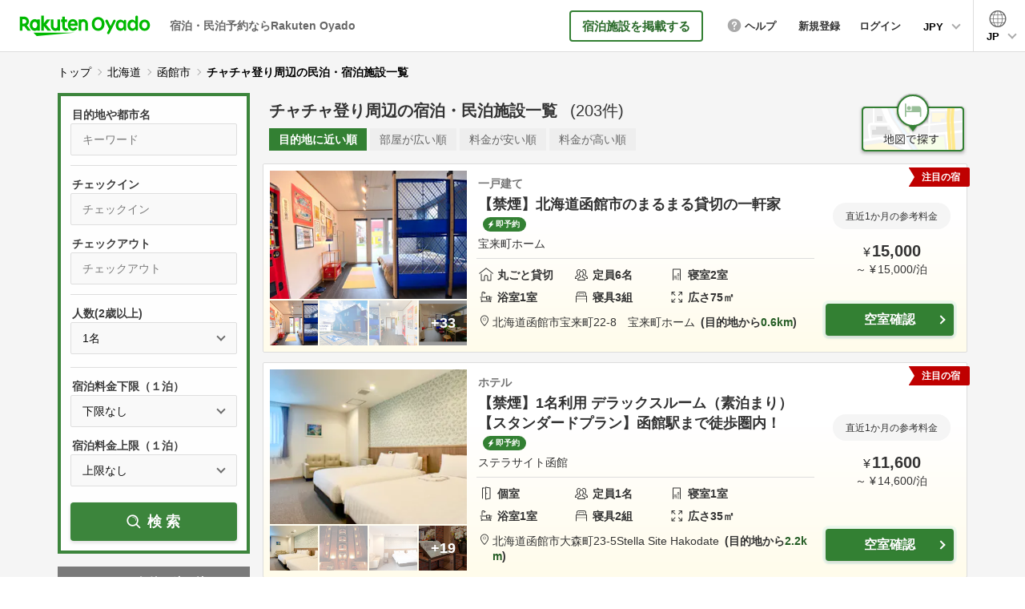

--- FILE ---
content_type: text/html; charset=utf-8
request_url: https://vacation-stay.jp/s/hokkaido/hakodate/4764
body_size: 23009
content:
<!DOCTYPE html><html lang="ja"><head prefix="og: http://ogp.me/ns# fb: http://ogp.me/ns/fb# article: http://ogp.me/ns/article#"><!-- Google Tag Manager -->
        <script>(function(w,d,s,l,i){w[l]=w[l]||[];w[l].push({'gtm.start':new Date().getTime(),event:'gtm.js'});var f=d.getElementsByTagName(s)[0],j=d.createElement(s),dl=l!='dataLayer'?'&l='+l:'';j.async=true;j.src='https://www.googletagmanager.com/gtm.js?id='+i+dl;f.parentNode.insertBefore(j,f);})(window,document,'script','dataLayer','GTM-KGBT9DW');</script>
      <!-- End Google Tag Manager --><meta charset="utf-8">
<title>チャチャ登り周辺の宿泊・民泊施設一覧 | Rakuten Oyado(旧バケーションステイ)</title>
<meta name="description" content="チャチャ登り周辺の宿泊、民泊施設一覧。ホテル/旅館、一戸建て/コテージ/ヴィラ等のバケーションレンタル(貸別荘)、アパート/マンションの幅広い選択肢からお好みの宿をお選びいただけます。宿泊・民泊予約なら楽天のRakuten Oyado(旧バケーションステイ)。">
<link rel="canonical" href="https://vacation-stay.jp/s/hokkaido/hakodate/4764">
<link rel="alternate" href="https://vacation-stay.jp/s/hokkaido/hakodate/4764" hreflang="ja">
<link rel="alternate" href="https://vacation-stay.com/s/hokkaido/hakodate/4764" hreflang="en">
<link rel="alternate" href="https://vacation-stay.jp/s/hokkaido/hakodate/4764" hreflang="zh-TW">
<meta property="og:title" content="チャチャ登り周辺の宿泊・民泊施設一覧 | Rakuten Oyado(旧バケーションステイ)">
<meta property="og:description" content="チャチャ登り周辺の宿泊、民泊施設一覧。ホテル/旅館、一戸建て/コテージ/ヴィラ等のバケーションレンタル(貸別荘)、アパート/マンションの幅広い選択肢からお好みの宿をお選びいただけます。宿泊・民泊予約なら楽天のRakuten Oyado(旧バケーションステイ)。">
<meta property="og:site_name" content="Rakuten Oyado">
<meta property="og:locale" content="ja_JP">
<meta property="og:type" content="article">
<meta property="og:image" content="https://vacation-stay.jp/assets/image/common/ogp_20190618.jpg">
<meta property="og:url" content="https://vacation-stay.jp/s/hokkaido/hakodate/4764">
<meta name="X-UA-Compatible" content="IE=Edge,chrome=1">
<meta name="apple-mobile-web-app-capable" content="yes">
<meta name="format-detection" content="telephone=no">
<meta name="viewport" content="width=device-width, initial-scale=1"><meta name="csrf-param" content="authenticity_token" />
<meta name="csrf-token" content="hxCd6Mfbdlj93uu88f2nAgVBLAN2AiiBGy1Ep1Ry4li8A0EvdjSfMQXvoOBOv0N5JyVNkPSPT6XfjWALyBA-5A" /><style>﻿/*! normalize.css v7.0.0 | MIT License | github.com/necolas/normalize.css */html{line-height:1.15;-ms-text-size-adjust:100%;-webkit-text-size-adjust:100%}body{margin:0}article,aside,footer,header,nav,section{display:block}h1{font-size:2em;margin:0.67em 0}figcaption,figure,main{display:block}figure{margin:1em 40px}hr{box-sizing:content-box;height:0;overflow:visible}pre{font-family:monospace, monospace;font-size:1em}a{background-color:transparent;-webkit-text-decoration-skip:objects}abbr[title]{border-bottom:none;text-decoration:underline;-webkit-text-decoration:underline dotted;text-decoration:underline dotted}b,strong{font-weight:inherit}b,strong{font-weight:bolder}code,kbd,samp{font-family:monospace, monospace;font-size:1em}dfn{font-style:italic}mark{background-color:#ff0;color:#000}small{font-size:80%}sub,sup{font-size:75%;line-height:0;position:relative;vertical-align:baseline}sub{bottom:-0.25em}sup{top:-0.5em}audio,video{display:inline-block}audio:not([controls]){display:none;height:0}img{border-style:none}svg:not(:root){overflow:hidden}button,input,optgroup,select,textarea{font-family:sans-serif;font-size:100%;line-height:1.15;margin:0}button,input{overflow:visible}button,select{text-transform:none}button,html [type="button"],[type="reset"],[type="submit"]{-webkit-appearance:button}button::-moz-focus-inner,[type="button"]::-moz-focus-inner,[type="reset"]::-moz-focus-inner,[type="submit"]::-moz-focus-inner{border-style:none;padding:0}button:-moz-focusring,[type="button"]:-moz-focusring,[type="reset"]:-moz-focusring,[type="submit"]:-moz-focusring{outline:1px dotted ButtonText}fieldset{padding:0;border:none;-webkit-margin-start:0;-webkit-margin-end:0;-webkit-padding-before:0;-webkit-padding-start:0;-webkit-padding-end:0;-webkit-padding-after:0}legend{box-sizing:border-box;color:inherit;display:table;max-width:100%;padding:0;white-space:normal}progress{display:inline-block;vertical-align:baseline}textarea{overflow:auto}[type="checkbox"],[type="radio"]{box-sizing:border-box;padding:0}[type="number"]::-webkit-inner-spin-button,[type="number"]::-webkit-outer-spin-button{height:auto}[type="search"]{-webkit-appearance:textfield;outline-offset:-2px}[type="search"]::-webkit-search-cancel-button,[type="search"]::-webkit-search-decoration{-webkit-appearance:none}::-webkit-file-upload-button{-webkit-appearance:button;font:inherit}details,menu{display:block}summary{display:list-item}canvas{display:inline-block}template{display:none}[hidden]{display:none}html,header{font-family:"ヒラギノ角ゴ ProN W3", "Hiragino Kaku Gothic ProN", "メイリオ", Meiryo, Arial, sans-serif}html{font-size:62.5%;height:100%;color:#333}body{line-height:1.625;-webkit-font-smoothing:antialiased;height:100%;word-wrap:break-word;overflow-wrap:break-word}ul{list-style-type:none}body{color:#000}a{text-decoration:none}a:link{color:#00f}a:visited{color:#00f}a:hover{color:#00f;text-decoration:underline}a:active{color:#00f}@media all and (max-width: 767px){body{line-height:1.7;-webkit-text-size-adjust:100%}}.n-text-4{display:block}.n-text-5{font-size:1.6rem !important;display:block}@media all and (min-width: 768px){.n-text{font-size:1.5rem}.n-text-2{font-size:1.6rem !important}.n-text-3{font-size:1.6rem !important}.n-text-4{font-size:1.5rem !important}.n-text-6{font-size:2.6rem}.n-text-7{font-size:1.8rem}.n-text-8{font-size:1.5rem}.n-text-10{font-size:2rem}.n-text-11{font-size:2.4rem}.n-text-12{font-size:1.8rem}.n-text-13{font-size:1.4rem}.n-text-14{font-size:1.8rem !important}.n-text-15{font-size:2.2rem}.n-text-16{font-size:1.5rem}.n-text-17{font-size:1.6rem !important}.n-text-18{font-size:1.4rem !important}.n-text-19{font-size:1.3rem !important}.n-text-20{font-size:1.8rem !important}.n-text-21{font-size:2.6rem}.n-text-22{font-size:1.8rem !important}.n-text-23{font-size:2.2rem !important}.n-text-24{font-size:1.4rem !important}.n-text-25{font-size:1.4rem !important}.n-text-26{font-size:2.2rem !important}.n-text-27{font-size:2.6rem !important}.n-text-28{font-size:1.4rem !important}}@media all and (max-width: 767px){.n-text{font-size:1.4rem}.n-text-2{font-size:1.4rem !important}.n-text-3{font-size:1.2rem !important}.n-text-4{font-size:1.6rem !important}.n-text-6{font-size:2.4rem}.n-text-7{font-size:1.5rem}.n-text-8{font-size:1.3rem}.n-text-10{font-size:1.5rem}.n-text-11{font-size:1.8rem}.n-text-12{font-size:1.3rem}.n-text-13{font-size:1.1rem}.n-text-14{font-size:1.6rem !important}.n-text-15{font-size:1.4rem}.n-text-16{font-size:1.2rem}.n-text-17{font-size:1.3rem !important}.n-text-18{font-size:1.4rem !important}.n-text-19{font-size:1.2rem !important}.n-text-20{font-size:1.7rem !important}.n-text-21{font-size:1.8rem}.n-text-22{font-size:1.4rem !important}.n-text-23{font-size:2rem !important}.n-text-24{font-size:1.3rem !important}.n-text-25{font-size:1.1rem !important}.n-text-26{font-size:1.6rem !important}.n-text-27{font-size:1.7rem !important}.n-text-28{font-size:1.2rem !important}}.icon-home-o::before{text-align:center;content:'';display:inline-block;background:url(https://vacation-stay-jp.imgix.net/assets/image/common/icon_home_o.png) no-repeat left top;background-size:contain;vertical-align:middle;margin-right:6px}.icon-people-o::before{text-align:center;content:'';display:inline-block;background:url(https://vacation-stay-jp.imgix.net/assets/image/common/icon_people_o.png) no-repeat left top;background-size:contain;vertical-align:middle;margin-right:6px}.icon-room-o::before{text-align:center;content:'';display:inline-block;background:url(https://vacation-stay-jp.imgix.net/assets/image/common/icon_room_o.png) no-repeat left top;background-size:contain;vertical-align:middle;margin-right:6px}.icon-bed-o::before{text-align:center;content:'';display:inline-block;background:url(https://vacation-stay-jp.imgix.net/assets/image/common/icon_bed_o.png) no-repeat left top;background-size:contain;vertical-align:middle;margin-right:6px}.icon-breadth-o::before{text-align:center;content:'';display:inline-block;background:url(https://vacation-stay-jp.imgix.net/assets/image/common/icon_breadth_o.png) no-repeat left top;background-size:contain;vertical-align:middle;margin-right:6px}.icon-link{text-decoration:underline;display:inline-block;vertical-align:middle}.icon-link::before{content:'';display:inline-block;background:url(https://vacation-stay-jp.imgix.net/assets/image/common/icon_check.png) no-repeat left top;background-size:contain;vertical-align:middle;width:40px;height:40px;margin-right:12px}.icon-link:link{color:#333}.icon-link:visited{color:#333}.icon-link:hover{color:#333;text-decoration:none}.icon-link:active{color:#333}.icon-yen,.icon-dollar,.icon-baht,.icon-dong,.icon-rupiah,.icon-won,.icon-peso,.icon-rm{position:relative}.icon-yen::before,.icon-dollar::before,.icon-baht::before,.icon-dong::before,.icon-rupiah::before,.icon-won::before,.icon-peso::before,.icon-rm::before{content:'￥';font-size:2.2rem;font-weight:bold;color:#333;display:block;position:absolute;z-index:2;line-height:1}.icon-yen .n-input,.icon-dollar .n-input,.icon-baht .n-input,.icon-dong .n-input,.icon-rupiah .n-input,.icon-won .n-input,.icon-peso .n-input,.icon-rm .n-input,.icon-yen .z-input,.icon-dollar .z-input,.icon-baht .z-input,.icon-dong .z-input,.icon-rupiah .z-input,.icon-won .z-input,.icon-peso .z-input,.icon-rm .z-input,.icon-yen .s-input,.icon-dollar .s-input,.icon-baht .s-input,.icon-dong .s-input,.icon-rupiah .s-input,.icon-won .s-input,.icon-peso .s-input,.icon-rm .s-input,.icon-yen .b-input,.icon-dollar .b-input,.icon-baht .b-input,.icon-dong .b-input,.icon-rupiah .b-input,.icon-won .b-input,.icon-peso .b-input,.icon-rm .b-input,.icon-yen .sb-input,.icon-dollar .sb-input,.icon-baht .sb-input,.icon-dong .sb-input,.icon-rupiah .sb-input,.icon-won .sb-input,.icon-peso .sb-input,.icon-rm .sb-input{padding-left:40px}.icon-rm .n-input,.icon-rupiah .n-input{padding-left:63px}.icon-dollar::before{content:'$'}.icon-baht::before{content:'฿'}.icon-dong::before{content:'₫'}.icon-rupiah::before{content:'Rp'}.icon-won::before{content:'₩'}.icon-peso::before{content:'₱'}.icon-rm::before{content:'RM'}.icon_nights,.icon_off,.icon_m,.icon_people,.icon_num{display:block;font-size:1.6rem;color:#aaa;position:absolute;z-index:2;line-height:1.2}.icon-thunder::after{content:'';display:inline-block;background:url(https://vacation-stay-jp.imgix.net/assets/image/common/icon_thunder_g.png) no-repeat left top;background-size:contain;vertical-align:middle;margin-left:10px}.icon-home::after{content:'';display:inline-block;background:url(https://vacation-stay-jp.imgix.net/assets/image/common/icon_home.png) no-repeat left top;background-size:contain;vertical-align:middle;margin-left:10px}.icon-private::after{content:'';display:inline-block;background:url(https://vacation-stay-jp.imgix.net/assets/image/common/icon_private.png) no-repeat left top;background-size:contain;vertical-align:middle;margin-left:10px}.icon-share::after{content:'';display:inline-block;background:url(https://vacation-stay-jp.imgix.net/assets/image/common/icon_share.png) no-repeat left top;background-size:contain;vertical-align:middle;margin-left:10px}.icon-thunder::after{content:'';display:inline-block;background:url(https://vacation-stay-jp.imgix.net/assets/image/common/icon_thunder_g.png) no-repeat left top;background-size:contain;vertical-align:middle;margin-left:10px}@media all and (min-width: 768px){.icon-link{font-size:1.6rem;font-weight:bold}.icon-yen::before,.icon-dollar::before,.icon-baht::before,.icon-dong::before,.icon-rupiah::before,.icon-won::before,.icon-peso::before,.icon-rm::before{top:17px;left:16px}.icon_nights,.icon_off,.icon_m,.icon_people,.icon_num{top:18px;left:30px}.icon_nights{left:45px}.icon-thunder::after{width:13px;height:20px}.icon-home::after{width:23px;height:20px}.icon-private::after{width:25px;height:21px}.icon-share::after{width:33px;height:21px}.icon-thunder::after{width:33px;height:21px}.icon-home-o::before{width:20px;height:19px}.icon-people-o::before{width:22px;height:17px}.icon-room-o::before{width:12px;height:20px}.icon-bed-o::before{width:21px;height:17px}.icon-breadth-o::before{width:16px;height:17px}}@media all and (max-width: 767px){.icon-link{font-size:1.2rem}.icon-yen::before,.icon-dollar::before,.icon-baht::before,.icon-dong::before,.icon-rupiah::before,.icon-won::before,.icon-peso::before,.icon-rm::before{top:17px;left:16px}.icon_nights,.icon_off,.icon_m,.icon_people,.icon_num{top:18px;left:30px}.icon_nights{left:55px}.icon_m{top:16px}.icon-thunder::after{width:9px;height:13px}.icon-home::after{width:15px;height:12px}.icon-private::after{width:17px;height:15px}.icon-share::after{width:23px;height:15px}.icon-thunder::after{width:23px;height:15px}.icon-home-o::before{width:14px;height:13px;display:block;margin:0 auto}.icon-home-o{width:23.076923076923077%}.icon-people-o::before{width:15px;height:11px;display:block;margin:0 auto}.icon-room-o::before{width:8px;height:13px;display:block;margin:0 auto}.icon-bed-o::before{width:15px;height:12px;display:block;margin:0 auto}.icon-breadth-o::before{width:11px;height:11px;display:block;margin:0 auto}}.case-text,.case-text2{text-align:right}.case-text2{text-align:left}@media all and (min-width: 768px){.case-text,.case-text2{font-size:1.5rem}.case-location{margin-left:16px}}@media all and (max-width: 767px){.case-text,.case-text2{font-size:1.3rem}.case-location{display:block}.case-text2 .case-location{display:inline-block;padding-left:10px}}.n-select,.w-select,.s-select,.sw-select,.d-select,.t-select,.ss-select,.h-select,.l-select,.reservation-sort{-webkit-appearance:none;-moz-appearance:none;appearance:none;line-height:1.4;box-sizing:border-box;border:1px solid #ddd;background:#fafafa;border-radius:5px;position:relative;display:block}.n-select::-ms-expand,.w-select::-ms-expand,.s-select::-ms-expand,.sw-select::-ms-expand,.d-select::-ms-expand,.t-select::-ms-expand,.ss-select::-ms-expand,.h-select::-ms-expand,.l-select::-ms-expand,.reservation-sort::-ms-expand{display:none}.n-select-wrap,.w-select-wrap,.s-select-wrap,.sw-select-wrap,.d-select-wrap,.t-select-wrap,.ss-select-wrap,.h-select-wrap,.l-select-wrap,.reservation-sort-wrap{margin:0;padding:0}.n-select-title,.w-select-title,.s-select-title,.sw-select-title,.d-select-title,.t-select-title,.ss-select-title,.h-select-title,.l-select-title,.reservation-sort-title{font-weight:bold;margin:0;padding:0}.n-select-box,.w-select-box,.s-select-box,.sw-select-box,.d-select-box,.t-select-box,.ss-select-box,.h-select-box,.l-select-box,.reservation-sort-box{margin:0;padding:0;position:relative}.n-select-box::after,.w-select-box::after,.s-select-box::after,.sw-select-box::after,.d-select-box::after,.t-select-box::after,.ss-select-box::after,.h-select-box::after,.l-select-box::after,.reservation-sort-box::after,.property-type-select-box::after{content:'';width:7px;height:7px;border:0px;border-left:1px solid #000;border-bottom:1px solid #000;transform:rotate(-45deg);position:absolute;top:50%;right:19px;margin-top:-5px;pointer-events:none}.sw-select,.w-select{background:#fff}.sw-select-title,.s-select-title{font-weight:normal}.d-select-box{display:flex;align-items:center;justify-content:space-between}.d-select-box::after{content:none}.d-select-box-center{font-weight:bold;font-size:1.8rem}.d-select-box-left,.d-select-box-right{width:43.44262295081967%;position:relative}.d-select-box-left::after,.d-select-box-right::after{content:'';width:7px;height:7px;border:0px;border-left:1px solid #000;border-bottom:1px solid #000;transform:rotate(-45deg);position:absolute;top:50%;right:19px;margin-top:-5px}.t-select-box{display:flex;align-items:center;justify-content:space-between}.t-select-box::after{content:none}.t-select-box-center{font-weight:bold;font-size:1.8rem}.t-select-box-left,.t-select-box-center,.t-select-box-right{width:31.693989071038253%;position:relative}.t-select-box-left::after,.t-select-box-center::after,.t-select-box-right::after{content:'';width:7px;height:7px;border:0px;border-left:1px solid #000;border-bottom:1px solid #000;transform:rotate(-45deg);position:absolute;top:50%;right:19px;margin-top:-5px}.h-select{background:#fff}.h-select-wrap{background:#f5f5f5;display:block !important}.h-select-box{display:table;width:100%}.h-select-box::after{content:none}.h-select-box-list{list-style:none;display:inline-block}.h-select-box-list:nth-child(even){margin-right:0}.h-select-box-list::after{content:'';width:7px;height:7px;border:0px;border-left:1px solid #000;border-bottom:1px solid #000;transform:rotate(-45deg);position:absolute;top:50%;right:19px;margin-top:-5px}.h-select-box-list.h-select-p-btn{vertical-align:top}.h-select-box-list.h-select-p-btn::after{display:none}.h-select-box-list.h-select-p-btn .h-select{position:relative}.h-select-box-list.h-select-p-btn .h-select:link{color:#333}.h-select-box-list.h-select-p-btn .h-select:visited{color:#333}.h-select-box-list.h-select-p-btn .h-select:hover{color:#333;text-decoration:none}.h-select-box-list.h-select-p-btn .h-select:active{color:#333}.h-select-box-list.h-select-p-btn .h-select::before{content:'';display:block;border-bottom:2px solid #000;position:absolute;top:22px;left:12px;width:14px}.h-select-box-list.h-select-p-btn .h-select::after{content:'';display:block;border-left:2px solid #000;position:absolute;top:16px;left:18px;width:2px;height:14px}@-moz-document url-prefix(){.h-select{padding:11px 40px 11px 10px !important}.h-select-box-list.h-select-p-btn .h-select{padding:14px 5px 14px 35px !important}}.l-select-box{margin:0;padding:0;position:relative}.lang-select{-webkit-appearance:none;-moz-appearance:none;appearance:none;line-height:1.4;box-sizing:border-box;border:1px solid #ddd;background:#fafafa;border-radius:5px;position:relative;display:block}.lang-select::-ms-expand{display:none}.lang-select:focus{outline:none}.lang-select-wrap{margin:0;padding:0}.lang-select-box{margin:0;padding:0;position:relative}.lang-select-box::after{content:'';width:7px;height:7px;border:0px;border-left:1px solid #000;border-bottom:1px solid #000;transform:rotate(-45deg);position:absolute;top:50%;right:19px;margin-top:-5px}.lang-select-btn{display:block;line-height:1;width:100%;color:#fff;border-radius:5px;text-align:center;box-sizing:border-box;position:relative;background:#338033}.lang-select-btn:link{color:#fff}.lang-select-btn:visited{color:#fff}.lang-select-btn:hover{color:#fff;text-decoration:none}.lang-select-btn:active{color:#fff}.lang-select-btn::before{content:'';display:block;border-bottom:2px solid #fff;position:absolute}.lang-select-btn::after{content:'';display:block;border-left:2px solid #fff;position:absolute;width:2px}.r-select{-webkit-appearance:none;-moz-appearance:none;appearance:none;line-height:1.4;box-sizing:border-box;border:1px solid #ddd;background:#fafafa;border-radius:5px;position:relative;display:block}.r-select::-ms-expand{display:none}.r-select:focus{outline:none}.r-select-wrap{margin:0;padding:0}.r-select-title{font-weight:bold;margin:0;padding:0}.r-select-box{margin:0;padding:0;position:relative}.r-select-box::after{content:'';width:7px;height:7px;border:0px;border-left:1px solid #000;border-bottom:1px solid #000;transform:rotate(-45deg);position:absolute;top:50%;right:19px;margin-top:-5px}.f-select{-webkit-appearance:none;-moz-appearance:none;appearance:none;line-height:1.4;box-sizing:border-box;border:1px solid #ddd;background:#fafafa;border-radius:5px;position:relative;display:block}.f-select::-ms-expand{display:none}.f-select:focus{outline:none}.f-select-box{margin:0;padding:0;position:relative}.f-select-box::after{content:'';width:7px;height:7px;border:0px;border-left:1px solid #000;border-bottom:1px solid #000;transform:rotate(-45deg);position:absolute;top:50%;right:19px;margin-top:-5px}.rec-select-box{border:none;border-radius:0;font-weight:bold}@media all and (min-width: 768px){.n-select,.w-select,.s-select,.sw-select,.d-select,.t-select,.ss-select,.h-select,.l-select,.reservation-sort{font-size:1.6rem;padding:14px 17px;width:100%}.n-select-wrap,.w-select-wrap,.s-select-wrap,.sw-select-wrap,.d-select-wrap,.t-select-wrap,.ss-select-wrap,.h-select-wrap,.l-select-wrap,.reservation-sort-wrap{display:flex;align-items:center}.n-select-title,.w-select-title,.s-select-title,.sw-select-title,.d-select-title,.t-select-title,.ss-select-title,.h-select-title,.l-select-title,.reservation-sort-title{font-size:1.8rem;width:39.24418604651162%}.n-select-box,.w-select-box,.s-select-box,.sw-select-box,.d-select-box,.t-select-box,.ss-select-box,.h-select-box,.l-select-box,.reservation-sort-box{width:58.65384615384615%;margin-left:auto}.sw-select-title,.s-select-title{font-size:1.5rem;width:auto;margin-left:auto;max-width:39.24418604651162%}.sw-select-box,.s-select-box{margin-left:30px}.ss-select-box{width:25.48076923076923%}.h-select{font-size:1.4rem;padding:14px 40px 14px 14px}.h-select-wrap{padding:20px}.h-select-box{width:100%;box-sizing:border-box}.h-select-box:nth-child(2) .h-select-box-list{margin-top:15px}.h-select-box-list{width:47.94520547945205%;box-sizing:border-box;position:relative;margin-right:3.205128205128205%}.h-select-box-list-middle{width:27.647058823529413% !important}.h-select-box-list-middle .h-select{padding:14px 32px 14px 14px}.listing_9-2 .h-select-wrap{margin-bottom:40px}.h-select-box-list.h-select-p-btn .h-select{width:135px;padding:14px 5px 14px 35px;cursor:pointer}.h-select-box-list.h-select-p-btn .h-select:hover{opacity:0.6}.l-select{line-height:1;padding:14px 17px 11px}.l-select-box{width:34.705882352941174%;margin-left:0}.lang-select{font-size:1.6rem;padding:15px 17px 11px;width:100%}.lang-select-wrap{display:flex;align-items:center;justify-content:space-between}.lang-select-box{width:58.65384615384615%;margin-left:auto}.lang-select-btn{padding:18px 0 15px;font-size:1.6rem}.lang-select-btn:hover{opacity:0.6}.lang-select-btn-wrap{width:234px}.lang-select-btn::before{width:17px;top:24px;left:11px}.lang-select-btn::after{height:17px;top:16px;left:19px}.sw-select-wrap{width:76.25%;margin-left:auto}.sw-select-title{margin-left:0;width:27.322404371584703%}.sw-select-box{margin-left:auto;width:72.6775956284153%}.r-select{font-size:1.6rem;padding:14px 41px 14px 17px;width:100%}.r-select-wrap{display:flex;align-items:center}.r-select-title{font-size:1.8rem;width:39.24418604651162%}.r-select-box{min-width:240px;width:23.52941176470588%}.f-select{font-size:1.6rem;padding:14px 41px 14px 17px;width:100%}.f-select-box{width:100%;margin-top:12px}}@media all and (max-width: 767px){.n-select,.w-select,.s-select,.sw-select,.d-select,.t-select,.ss-select,.h-select,.l-select,.reservation-sort{font-size:1.6rem;padding:13px;width:100%}.n-select-title,.w-select-title,.s-select-title,.sw-select-title,.d-select-title,.t-select-title,.ss-select-title,.h-select-title,.l-select-title,.reservation-sort-title{font-size:1.7rem}.n-select-box,.w-select-box,.s-select-box,.sw-select-box,.d-select-box,.t-select-box,.ss-select-box,.h-select-box,.l-select-box,.reservation-sort-box{width:100%;margin-top:12px}.sw-select-title,.s-select-title{font-size:1.4rem}.ss-select-box{width:44.18604651162791%}.h-select{font-size:1.3rem;padding:14px 35px 14px 14px}.h-select-wrap{padding:5.847953216374268%}.h-select-box:first-child{margin-top:0 !important}.h-select-box:first-child .h-select-box-list:first-child{margin-bottom:20px}.h-select-box:nth-child(2){margin-top:20px}.h-select-box-list{width:100%;position:relative;list-style:none}.h-select-box-list-short{width:50.164473684210535%}.h-select-box-list-short .h-select{padding:14px 32px 14px 14px}.h-select-box-list-middle{width:50.164473684210535%}.h-select-box-list-middle .h-select{padding:14px 32px 14px 14px}.h-select-box_2{display:flex;justify-content:space-between}.h-select-box-list.h-select-p-btn{width:44.73684210526316%}.h-select-box-list.h-select-p-btn .h-select{padding:14px 3.676470588235294% 14px 25.735294117647058%}.l-select-box{width:100%;margin-top:12px}.lang-select{font-size:1.6rem;padding:13px;width:100%}.lang-select-box{width:100%;margin-top:12px}.lang-select-btn{padding:13px 0;font-size:1.4rem}.lang-select-btn-wrap{width:58.139534883720934%;margin:17px auto}.lang-select-btn::before{width:10px;top:18px;left:7px}.lang-select-btn::after{height:10px;top:14px;left:11px}.sw-select-title{font-size:1.2rem}.h-select-box-list.h-select-p-btn{width:44.73684210526316%}.h-select-box-list.h-select-p-btn .h-select{padding:14px 3.676470588235294% 14px 25.735294117647058%}.l-select-box{width:100%;margin-top:12px}.lang-select{font-size:1.6rem;padding:13px;width:100%}.lang-select-box{width:100%;margin-top:12px}.lang-select-btn{padding:13px 0;font-size:1.4rem}.lang-select-btn-wrap{width:58.139534883720934%;margin:17px auto}.lang-select-btn::before{width:10px;top:18px;left:7px}.lang-select-btn::after{height:10px;top:14px;left:11px}.sw-select-title{font-size:1.2rem}.r-select{font-size:1.6rem;padding:13px 41px 13px 13px;width:100%}.r-select-title{font-size:1.7rem}.r-select-box{width:50%}.f-select{font-size:1.6rem;padding:13px 41px 13px 13px;width:100%}.f-select-box{width:100%;margin-top:12px}}.form-title-text{font-size:1.4rem;font-weight:normal;margin:0}.form-title-text-orange{color:#338033}.form-note{text-align:right;font-size:1.4rem;margin:10px 0 0}.form-note_3{text-align:left;line-height:1.6}.form-note_3::before{content:'';background:url(https://vacation-stay-jp.imgix.net/assets/image/common/icon_note.png) no-repeat left center;display:inline-block;padding:0;text-align:center;vertical-align:middle}.form-parts-wrap{position:relative}@media all and (min-width: 768px){.form-note_3{width:55.12820512820513%;margin:10px 0 0 auto;font-size:1.3rem;text-indent:-2em;padding-left:2em}.form-note_3::before{width:18px;height:19px;margin-right:8px}.form-parts-wrap{margin:30px auto}}@media all and (max-width: 767px){.form-note_3{font-size:1.2rem;margin-top:15px;text-indent:-2.3em;padding-left:2.3em}.form-note_3::before{width:20px;height:20px;margin-right:7px;margin-top:-3px}.form-parts-wrap{margin:30px auto}}.n-input,.z-input,.s-input,.b-input,.sb-input,.sbs-input,.sbsd-input,.sbt-input,.gn-input,.num-input,.skd-input,.tid-input,.w-input,.wb-input,.search-input,.r-login-input,.wr-login-input,.cd-input,.date-input{-webkit-appearance:none;-moz-appearance:none;appearance:none;line-height:1.6;box-sizing:border-box;border:1px solid #ddd;background:#fafafa;border-radius:5px;position:relative;display:block;width:100%;background:#fafafa;font-size:1.6rem}.n-input::-ms-expand,.z-input::-ms-expand,.s-input::-ms-expand,.b-input::-ms-expand,.sb-input::-ms-expand,.sbs-input::-ms-expand,.sbsd-input::-ms-expand,.sbt-input::-ms-expand,.gn-input::-ms-expand,.num-input::-ms-expand,.skd-input::-ms-expand,.tid-input::-ms-expand,.w-input::-ms-expand,.wb-input::-ms-expand,.search-input::-ms-expand,.r-login-input::-ms-expand,.wr-login-input::-ms-expand,.cd-input::-ms-expand,.date-input::-ms-expand{display:none}.n-input-wrap,.z-input-wrap,.s-input-wrap,.b-input-wrap,.sb-input-wrap,.sbs-input-wrap,.sbsd-input-wrap,.sbt-input-wrap,.gn-input-wrap,.num-input-wrap,.skd-input-wrap,.tid-input-wrap,.w-input-wrap,.wb-input-wrap,.search-input-wrap,.r-login-input-wrap,.wr-login-input-wrap,.cd-input-wrap,.date-input-wrap{margin:0;padding:0}.n-input-title,.z-input-title,.s-input-title,.b-input-title,.sb-input-title,.sbs-input-title,.sbsd-input-title,.sbt-input-title,.gn-input-title,.num-input-title,.skd-input-title,.tid-input-title,.w-input-title,.wb-input-title,.search-input-title,.r-login-input-title,.wr-login-input-title,.cd-input-title,.date-input-title{font-weight:bold;margin:0;padding:0}.n-input-box,.z-input-box,.s-input-box,.b-input-box,.sb-input-box,.sbs-input-box,.sbsd-input-box,.sbt-input-box,.gn-input-box,.num-input-box,.skd-input-box,.tid-input-box,.w-input-box,.wb-input-box,.search-input-box,.r-login-input-box,.wr-login-input-box,.cd-input-box,.date-input-box{margin:0;padding:0;position:relative}@media all and (min-width: 768px){.n-input,.z-input,.s-input,.b-input,.sb-input,.sbs-input,.sbsd-input,.sbt-input,.gn-input,.num-input,.skd-input,.tid-input,.w-input,.wb-input,.search-input,.r-login-input,.wr-login-input,.cd-input,.date-input{padding:14px 17px}.n-input-wrap,.z-input-wrap,.s-input-wrap,.b-input-wrap,.sb-input-wrap,.sbs-input-wrap,.sbsd-input-wrap,.sbt-input-wrap,.gn-input-wrap,.num-input-wrap,.skd-input-wrap,.tid-input-wrap,.w-input-wrap,.wb-input-wrap,.search-input-wrap,.r-login-input-wrap,.wr-login-input-wrap,.cd-input-wrap,.date-input-wrap{display:flex;align-items:center}.n-input-title,.z-input-title,.s-input-title,.b-input-title,.sb-input-title,.sbs-input-title,.sbsd-input-title,.sbt-input-title,.gn-input-title,.num-input-title,.skd-input-title,.tid-input-title,.w-input-title,.wb-input-title,.search-input-title,.r-login-input-title,.wr-login-input-title,.cd-input-title,.date-input-title{font-size:1.8rem;width:39.24418604651162%}.n-input-box,.z-input-box,.s-input-box,.b-input-box,.sb-input-box,.sbs-input-box,.sbsd-input-box,.sbt-input-box,.gn-input-box,.num-input-box,.skd-input-box,.tid-input-box,.w-input-box,.wb-input-box,.search-input-box,.r-login-input-box,.wr-login-input-box,.cd-input-box,.date-input-box{width:58.65384615384615%;margin-left:auto}}@media all and (max-width: 767px){.n-input,.z-input,.s-input,.b-input,.sb-input,.sbs-input,.sbsd-input,.sbt-input,.gn-input,.num-input,.skd-input,.tid-input,.w-input,.wb-input,.search-input,.r-login-input,.wr-login-input,.cd-input,.date-input{padding:14px 15px}.n-input-title,.z-input-title,.s-input-title,.b-input-title,.sb-input-title,.sbs-input-title,.sbsd-input-title,.sbt-input-title,.gn-input-title,.num-input-title,.skd-input-title,.tid-input-title,.w-input-title,.wb-input-title,.search-input-title,.r-login-input-title,.wr-login-input-title,.cd-input-title,.date-input-title{font-size:1.7rem}.n-input-box,.z-input-box,.s-input-box,.b-input-box,.sb-input-box,.sbs-input-box,.sbsd-input-box,.sbt-input-box,.gn-input-box,.num-input-box,.skd-input-box,.tid-input-box,.w-input-box,.wb-input-box,.search-input-box,.r-login-input-box,.wr-login-input-box,.cd-input-box,.date-input-box{width:100%;margin-top:12px}}.n-check,.l-check,.b-check,.i-check{display:none}.n-check-label,.l-check-label,.b-check-label,.i-check-label{box-sizing:border-box;position:relative;vertical-align:top;cursor:pointer;font-size:1.5rem;display:block;padding-left:28px}.n-check-label::after,.l-check-label::after,.b-check-label::after,.i-check-label::after{position:absolute;top:4px;left:7px;display:block;width:5px;height:9px;border-right:2px solid #fff;border-bottom:2px solid #fff;content:'';opacity:0;transform:rotate(45deg);z-index:2}.n-check-label::before,.l-check-label::before,.b-check-label::before,.i-check-label::before{position:absolute;top:0;left:0;display:block;width:20px;height:20px;border:1px solid #aaa;background:#fff;content:''}.n-check:disabled+.n-check-label,.l-check:disabled+.l-check-label,.b-check:disabled+.b-check-label,.i-check:disabled+.i-check-label{opacity:0.5;cursor:not-allowed}.n-check:checked+.n-check-label:before,.l-check:checked+.n-check-label:before,.i-check:checked+.n-check-label:before{background:#338033;border:1px solid #338033}.n-check:checked+.n-check-label:after,.l-check:checked+.n-check-label:after,.i-check:checked+.n-check-label:after{opacity:1}.n-check:checked+.i-check-label:before,.l-check:checked+.i-check-label:before,.i-check:checked+.i-check-label:before{background:#338033;border:1px solid #338033}.n-check:checked+.i-check-label:after,.l-check:checked+.i-check-label:after,.i-check:checked+.i-check-label:after{opacity:1}.b-check:checked+.b-check-label::before{background:#333;border:1px solid #333}.b-check:checked+.b-check-label::after{opacity:1}.l-check-wrap,.b-check-wrap,.i-check-wrap{margin:0;padding:0}.l-check-title,.b-check-title,.i-check-title{font-weight:bold;margin:0;padding:0}.l-check-list,.b-check-list,.i-check-list{list-style:none;margin:0;padding:0}.l-check-list:last-child,.b-check-list:last-child,.i-check-list:last-child{margin-right:0}.l-check-list.n-check-wrap,.b-check-list.n-check-wrap,.i-check-list.n-check-wrap{margin-bottom:0}.l-check-list-wrap,.b-check-list-wrap,.i-check-list-wrap{margin:0;padding:0;display:flex;flex-wrap:wrap}.l-check-box,.b-check-box,.i-check-box{margin-left:auto}.i-check-wrap .i-check-list-wrap{display:block}@media all and (min-width: 768px){.n-check,-wrap{margin-bottom:24px}.n-check:last-of-type,-wrap:last-of-type{margin-bottom:0}.n-check-2column{display:flex;flex-wrap:wrap}.n-check-2column .n-check-wrap{width:48%}.n-check-2column .n-check-wrap:nth-of-type(2n){margin-left:2%}.l-check-wrap,.b-check-wrap,.i-check-wrap{margin:40px auto;display:flex;align-items:center;flex-wrap:wrap}.l-check-title,.b-check-title,.i-check-title{font-size:1.8rem;width:23.25581395348837%}.l-check-list,.b-check-list,.i-check-list{margin-right:38px}.i-check-wrap{margin:0;align-items:flex-start}.i-check-wrap .i-check-list{margin-left:0}.i-check-wrap .i-check-list:not(:first-child){margin-top:24px}.i-check-box{width:58.65384615384615%;margin-left:auto}.i-check-title{font-size:1.8rem;width:39.24418604651162%}}@media all and (max-width: 767px){.n-check-wrap{margin-bottom:30px}.n-check-wrap:last-of-type{margin-bottom:0}.n-check,-wrap{margin-bottom:30px}.n-check:last-of-type,-wrap:last-of-type{margin-bottom:0}.l-check-wrap,.b-check-wrap,.i-check-wrap{margin:30px auto}.l-check-title,.b-check-title,.i-check-title{font-size:1.7rem}.l-check-list,.b-check-list,.i-check-list{margin-right:50px}.l-check-box,.b-check-box,.i-check-box{margin-top:18px}.i-check-wrap{margin:0;align-items:flex-start;display:flex;justify-content:space-between}.i-check-wrap .i-check-list{justify-content:flex-start;align-items:center}.i-check-wrap .i-check-list:not(:first-child){margin-top:20px}.i-check-label{font-size:1.3rem}.i-check-box{width:100%;margin:0}.i-check-title{font-size:1.7rem;width:100%}}@media all and (-ms-high-contrast: none){.n-check-label,.l-check-label,.b-check-label,.i-check-label{padding-top:1px}}.txL{text-align:left !important}.txC{text-align:center !important}.txR{text-align:right !important}.vaT{vertical-align:top}.vaM{vertical-align:middle}.vaB{vertical-align:bottom}.fLeft{float:left}.fRight{float:right}.fNone{float:none}.clearfix:after{display:block;clear:both;height:0;visibility:hidden;content:""}.mt100,.pc .mt100--pc,.sp .mt100--sp{margin-top:100px !important}.mb100,.pc .mb100--pc,.sp .mb100--sp{margin-bottom:100px !important}.ml100,.pc .ml100--pc,.sp .ml100--sp{margin-left:100px !important}.mr100,.pc .mr100--pc,.sp .mr100--sp{margin-right:100px !important}.pt100,.pc .pt100--pc,.sp .pt100--sp{padding-top:100px !important}.pb100,.pc .pb100--pc,.sp .pb100--sp{padding-bottom:100px !important}.pl100,.pc .pl100--pc,.sp .pl100--sp{padding-left:100px !important}.pr100,.pc .pr100--pc,.sp .pr100--sp{padding-right:100px !important}.mt95,.pc .mt95--pc,.sp .mt95--sp{margin-top:95px !important}.mb95,.pc .mb95--pc,.sp .mb95--sp{margin-bottom:95px !important}.ml95,.pc .ml95--pc,.sp .ml95--sp{margin-left:95px !important}.mr95,.pc .mr95--pc,.sp .mr95--sp{margin-right:95px !important}.pt95,.pc .pt95--pc,.sp .pt95--sp{padding-top:95px !important}.pb95,.pc .pb95--pc,.sp .pb95--sp{padding-bottom:95px !important}.pl95,.pc .pl95--pc,.sp .pl95--sp{padding-left:95px !important}.pr95,.pc .pr95--pc,.sp .pr95--sp{padding-right:95px !important}.mt90,.pc .mt90--pc,.sp .mt90--sp{margin-top:90px !important}.mb90,.pc .mb90--pc,.sp .mb90--sp{margin-bottom:90px !important}.ml90,.pc .ml90--pc,.sp .ml90--sp{margin-left:90px !important}.mr90,.pc .mr90--pc,.sp .mr90--sp{margin-right:90px !important}.pt90,.pc .pt90--pc,.sp .pt90--sp{padding-top:90px !important}.pb90,.pc .pb90--pc,.sp .pb90--sp{padding-bottom:90px !important}.pl90,.pc .pl90--pc,.sp .pl90--sp{padding-left:90px !important}.pr90,.pc .pr90--pc,.sp .pr90--sp{padding-right:90px !important}.mt85,.pc .mt85--pc,.sp .mt85--sp{margin-top:85px !important}.mb85,.pc .mb85--pc,.sp .mb85--sp{margin-bottom:85px !important}.ml85,.pc .ml85--pc,.sp .ml85--sp{margin-left:85px !important}.mr85,.pc .mr85--pc,.sp .mr85--sp{margin-right:85px !important}.pt85,.pc .pt85--pc,.sp .pt85--sp{padding-top:85px !important}.pb85,.pc .pb85--pc,.sp .pb85--sp{padding-bottom:85px !important}.pl85,.pc .pl85--pc,.sp .pl85--sp{padding-left:85px !important}.pr85,.pc .pr85--pc,.sp .pr85--sp{padding-right:85px !important}.mt80,.pc .mt80--pc,.sp .mt80--sp{margin-top:80px !important}.mb80,.pc .mb80--pc,.sp .mb80--sp{margin-bottom:80px !important}.ml80,.pc .ml80--pc,.sp .ml80--sp{margin-left:80px !important}.mr80,.pc .mr80--pc,.sp .mr80--sp{margin-right:80px !important}.pt80,.pc .pt80--pc,.sp .pt80--sp{padding-top:80px !important}.pb80,.pc .pb80--pc,.sp .pb80--sp{padding-bottom:80px !important}.pl80,.pc .pl80--pc,.sp .pl80--sp{padding-left:80px !important}.pr80,.pc .pr80--pc,.sp .pr80--sp{padding-right:80px !important}.mt75,.pc .mt75--pc,.sp .mt75--sp{margin-top:75px !important}.mb75,.pc .mb75--pc,.sp .mb75--sp{margin-bottom:75px !important}.ml75,.pc .ml75--pc,.sp .ml75--sp{margin-left:75px !important}.mr75,.pc .mr75--pc,.sp .mr75--sp{margin-right:75px !important}.pt75,.pc .pt75--pc,.sp .pt75--sp{padding-top:75px !important}.pb75,.pc .pb75--pc,.sp .pb75--sp{padding-bottom:75px !important}.pl75,.pc .pl75--pc,.sp .pl75--sp{padding-left:75px !important}.pr75,.pc .pr75--pc,.sp .pr75--sp{padding-right:75px !important}.mt70,.pc .mt70--pc,.sp .mt70--sp{margin-top:70px !important}.mb70,.pc .mb70--pc,.sp .mb70--sp{margin-bottom:70px !important}.ml70,.pc .ml70--pc,.sp .ml70--sp{margin-left:70px !important}.mr70,.pc .mr70--pc,.sp .mr70--sp{margin-right:70px !important}.pt70,.pc .pt70--pc,.sp .pt70--sp{padding-top:70px !important}.pb70,.pc .pb70--pc,.sp .pb70--sp{padding-bottom:70px !important}.pl70,.pc .pl70--pc,.sp .pl70--sp{padding-left:70px !important}.pr70,.pc .pr70--pc,.sp .pr70--sp{padding-right:70px !important}.mt65,.pc .mt65--pc,.sp .mt65--sp{margin-top:65px !important}.mb65,.pc .mb65--pc,.sp .mb65--sp{margin-bottom:65px !important}.ml65,.pc .ml65--pc,.sp .ml65--sp{margin-left:65px !important}.mr65,.pc .mr65--pc,.sp .mr65--sp{margin-right:65px !important}.pt65,.pc .pt65--pc,.sp .pt65--sp{padding-top:65px !important}.pb65,.pc .pb65--pc,.sp .pb65--sp{padding-bottom:65px !important}.pl65,.pc .pl65--pc,.sp .pl65--sp{padding-left:65px !important}.pr65,.pc .pr65--pc,.sp .pr65--sp{padding-right:65px !important}.mt60,.pc .mt60--pc,.sp .mt60--sp{margin-top:60px !important}.mb60,.pc .mb60--pc,.sp .mb60--sp{margin-bottom:60px !important}.ml60,.pc .ml60--pc,.sp .ml60--sp{margin-left:60px !important}.mr60,.pc .mr60--pc,.sp .mr60--sp{margin-right:60px !important}.pt60,.pc .pt60--pc,.sp .pt60--sp{padding-top:60px !important}.pb60,.pc .pb60--pc,.sp .pb60--sp{padding-bottom:60px !important}.pl60,.pc .pl60--pc,.sp .pl60--sp{padding-left:60px !important}.pr60,.pc .pr60--pc,.sp .pr60--sp{padding-right:60px !important}.mt55,.pc .mt55--pc,.sp .mt55--sp{margin-top:55px !important}.mb55,.pc .mb55--pc,.sp .mb55--sp{margin-bottom:55px !important}.ml55,.pc .ml55--pc,.sp .ml55--sp{margin-left:55px !important}.mr55,.pc .mr55--pc,.sp .mr55--sp{margin-right:55px !important}.pt55,.pc .pt55--pc,.sp .pt55--sp{padding-top:55px !important}.pb55,.pc .pb55--pc,.sp .pb55--sp{padding-bottom:55px !important}.pl55,.pc .pl55--pc,.sp .pl55--sp{padding-left:55px !important}.pr55,.pc .pr55--pc,.sp .pr55--sp{padding-right:55px !important}.mt50,.pc .mt50--pc,.sp .mt50--sp{margin-top:50px !important}.mb50,.pc .mb50--pc,.sp .mb50--sp{margin-bottom:50px !important}.ml50,.pc .ml50--pc,.sp .ml50--sp{margin-left:50px !important}.mr50,.pc .mr50--pc,.sp .mr50--sp{margin-right:50px !important}.pt50,.pc .pt50--pc,.sp .pt50--sp{padding-top:50px !important}.pb50,.pc .pb50--pc,.sp .pb50--sp{padding-bottom:50px !important}.pl50,.pc .pl50--pc,.sp .pl50--sp{padding-left:50px !important}.pr50,.pc .pr50--pc,.sp .pr50--sp{padding-right:50px !important}.mt45,.pc .mt45--pc,.sp .mt45--sp{margin-top:45px !important}.mb45,.pc .mb45--pc,.sp .mb45--sp{margin-bottom:45px !important}.ml45,.pc .ml45--pc,.sp .ml45--sp{margin-left:45px !important}.mr45,.pc .mr45--pc,.sp .mr45--sp{margin-right:45px !important}.pt45,.pc .pt45--pc,.sp .pt45--sp{padding-top:45px !important}.pb45,.pc .pb45--pc,.sp .pb45--sp{padding-bottom:45px !important}.pl45,.pc .pl45--pc,.sp .pl45--sp{padding-left:45px !important}.pr45,.pc .pr45--pc,.sp .pr45--sp{padding-right:45px !important}.mt40,.pc .mt40--pc,.sp .mt40--sp{margin-top:40px !important}.mb40,.pc .mb40--pc,.sp .mb40--sp{margin-bottom:40px !important}.ml40,.pc .ml40--pc,.sp .ml40--sp{margin-left:40px !important}.mr40,.pc .mr40--pc,.sp .mr40--sp{margin-right:40px !important}.pt40,.pc .pt40--pc,.sp .pt40--sp{padding-top:40px !important}.pb40,.pc .pb40--pc,.sp .pb40--sp{padding-bottom:40px !important}.pl40,.pc .pl40--pc,.sp .pl40--sp{padding-left:40px !important}.pr40,.pc .pr40--pc,.sp .pr40--sp{padding-right:40px !important}.mt35,.pc .mt35--pc,.sp .mt35--sp{margin-top:35px !important}.mb35,.pc .mb35--pc,.sp .mb35--sp{margin-bottom:35px !important}.ml35,.pc .ml35--pc,.sp .ml35--sp{margin-left:35px !important}.mr35,.pc .mr35--pc,.sp .mr35--sp{margin-right:35px !important}.pt35,.pc .pt35--pc,.sp .pt35--sp{padding-top:35px !important}.pb35,.pc .pb35--pc,.sp .pb35--sp{padding-bottom:35px !important}.pl35,.pc .pl35--pc,.sp .pl35--sp{padding-left:35px !important}.pr35,.pc .pr35--pc,.sp .pr35--sp{padding-right:35px !important}.mt30,.pc .mt30--pc,.sp .mt30--sp{margin-top:30px !important}.mb30,.pc .mb30--pc,.sp .mb30--sp{margin-bottom:30px !important}.ml30,.pc .ml30--pc,.sp .ml30--sp{margin-left:30px !important}.mr30,.pc .mr30--pc,.sp .mr30--sp{margin-right:30px !important}.pt30,.pc .pt30--pc,.sp .pt30--sp{padding-top:30px !important}.pb30,.pc .pb30--pc,.sp .pb30--sp{padding-bottom:30px !important}.pl30,.pc .pl30--pc,.sp .pl30--sp{padding-left:30px !important}.pr30,.pc .pr30--pc,.sp .pr30--sp{padding-right:30px !important}.mt25,.pc .mt25--pc,.sp .mt25--sp{margin-top:25px !important}.mb25,.pc .mb25--pc,.sp .mb25--sp{margin-bottom:25px !important}.ml25,.pc .ml25--pc,.sp .ml25--sp{margin-left:25px !important}.mr25,.pc .mr25--pc,.sp .mr25--sp{margin-right:25px !important}.pt25,.pc .pt25--pc,.sp .pt25--sp{padding-top:25px !important}.pb25,.pc .pb25--pc,.sp .pb25--sp{padding-bottom:25px !important}.pl25,.pc .pl25--pc,.sp .pl25--sp{padding-left:25px !important}.pr25,.pc .pr25--pc,.sp .pr25--sp{padding-right:25px !important}.mt20,.pc .mt20--pc,.sp .mt20--sp{margin-top:20px !important}.mb20,.pc .mb20--pc,.sp .mb20--sp{margin-bottom:20px !important}.ml20,.pc .ml20--pc,.sp .ml20--sp{margin-left:20px !important}.mr20,.pc .mr20--pc,.sp .mr20--sp{margin-right:20px !important}.pt20,.pc .pt20--pc,.sp .pt20--sp{padding-top:20px !important}.pb20,.pc .pb20--pc,.sp .pb20--sp{padding-bottom:20px !important}.pl20,.pc .pl20--pc,.sp .pl20--sp{padding-left:20px !important}.pr20,.pc .pr20--pc,.sp .pr20--sp{padding-right:20px !important}.mt15,.pc .mt15--pc,.sp .mt15--sp{margin-top:15px !important}.mb15,.pc .mb15--pc,.sp .mb15--sp{margin-bottom:15px !important}.ml15,.pc .ml15--pc,.sp .ml15--sp{margin-left:15px !important}.mr15,.pc .mr15--pc,.sp .mr15--sp{margin-right:15px !important}.pt15,.pc .pt15--pc,.sp .pt15--sp{padding-top:15px !important}.pb15,.pc .pb15--pc,.sp .pb15--sp{padding-bottom:15px !important}.pl15,.pc .pl15--pc,.sp .pl15--sp{padding-left:15px !important}.pr15,.pc .pr15--pc,.sp .pr15--sp{padding-right:15px !important}.mt10,.pc .mt10--pc,.sp .mt10--sp{margin-top:10px !important}.mb10,.pc .mb10--pc,.sp .mb10--sp{margin-bottom:10px !important}.ml10,.pc .ml10--pc,.sp .ml10--sp{margin-left:10px !important}.mr10,.pc .mr10--pc,.sp .mr10--sp{margin-right:10px !important}.pt10,.pc .pt10--pc,.sp .pt10--sp{padding-top:10px !important}.pb10,.pc .pb10--pc,.sp .pb10--sp{padding-bottom:10px !important}.pl10,.pc .pl10--pc,.sp .pl10--sp{padding-left:10px !important}.pr10,.pc .pr10--pc,.sp .pr10--sp{padding-right:10px !important}.mt5,.pc .mt5--pc,.sp .mt5--sp{margin-top:5px !important}.mb5,.pc .mb5--pc,.sp .mb5--sp{margin-bottom:5px !important}.ml5,.pc .ml5--pc,.sp .ml5--sp{margin-left:5px !important}.mr5,.pc .mr5--pc,.sp .mr5--sp{margin-right:5px !important}.pt5,.pc .pt5--pc,.sp .pt5--sp{padding-top:5px !important}.pb5,.pc .pb5--pc,.sp .pb5--sp{padding-bottom:5px !important}.pl5,.pc .pl5--pc,.sp .pl5--sp{padding-left:5px !important}.pr5,.pc .pr5--pc,.sp .pr5--sp{padding-right:5px !important}.mt0,.pc .mt0--pc,.sp .mt0--sp{margin-top:0px !important}.mb0,.pc .mb0--pc,.sp .mb0--sp{margin-bottom:0px !important}.ml0,.pc .ml0--pc,.sp .ml0--sp{margin-left:0px !important}.mr0,.pc .mr0--pc,.sp .mr0--sp{margin-right:0px !important}.pt0,.pc .pt0--pc,.sp .pt0--sp{padding-top:0px !important}.pb0,.pc .pb0--pc,.sp .pb0--sp{padding-bottom:0px !important}.pl0,.pc .pl0--pc,.sp .pl0--sp{padding-left:0px !important}.pr0,.pc .pr0--pc,.sp .pr0--sp{padding-right:0px !important}.width_per1{width:1%}.width_per2{width:2%}.width_per3{width:3%}.width_per4{width:4%}.width_per5{width:5%}.width_per6{width:6%}.width_per7{width:7%}.width_per8{width:8%}.width_per9{width:9%}.width_per10{width:10%}.width_per11{width:11%}.width_per12{width:12%}.width_per13{width:13%}.width_per14{width:14%}.width_per15{width:15%}.width_per16{width:16%}.width_per17{width:17%}.width_per18{width:18%}.width_per19{width:19%}.width_per20{width:20%}.width_per21{width:21%}.width_per22{width:22%}.width_per23{width:23%}.width_per24{width:24%}.width_per25{width:25%}.width_per26{width:26%}.width_per27{width:27%}.width_per28{width:28%}.width_per29{width:29%}.width_per30{width:30%}.width_per31{width:31%}.width_per32{width:32%}.width_per33{width:33%}.width_per34{width:34%}.width_per35{width:35%}.width_per36{width:36%}.width_per37{width:37%}.width_per38{width:38%}.width_per39{width:39%}.width_per40{width:40%}.width_per41{width:41%}.width_per42{width:42%}.width_per43{width:43%}.width_per44{width:44%}.width_per45{width:45%}.width_per46{width:46%}.width_per47{width:47%}.width_per48{width:48%}.width_per49{width:49%}.width_per50{width:50%}.width_per51{width:51%}.width_per52{width:52%}.width_per53{width:53%}.width_per54{width:54%}.width_per55{width:55%}.width_per56{width:56%}.width_per57{width:57%}.width_per58{width:58%}.width_per59{width:59%}.width_per60{width:60%}.width_per61{width:61%}.width_per62{width:62%}.width_per63{width:63%}.width_per64{width:64%}.width_per65{width:65%}.width_per66{width:66%}.width_per67{width:67%}.width_per68{width:68%}.width_per69{width:69%}.width_per70{width:70%}.width_per71{width:71%}.width_per72{width:72%}.width_per73{width:73%}.width_per74{width:74%}.width_per75{width:75%}.width_per76{width:76%}.width_per77{width:77%}.width_per78{width:78%}.width_per79{width:79%}.width_per80{width:80%}.width_per81{width:81%}.width_per82{width:82%}.width_per83{width:83%}.width_per84{width:84%}.width_per85{width:85%}.width_per86{width:86%}.width_per87{width:87%}.width_per88{width:88%}.width_per89{width:89%}.width_per90{width:90%}.width_per91{width:91%}.width_per92{width:92%}.width_per93{width:93%}.width_per94{width:94%}.width_per95{width:95%}.width_per96{width:96%}.width_per97{width:97%}.width_per98{width:98%}.width_per99{width:99%}.width_per100{width:100%}.passive{display:none}@font-face{font-family:"vacation-stay-icons";src:url(/assets/vacation-stay-icons-b6f58cd8ba538d834cd0218bc57b207db4c42ee9678e8fe44c3abcc7e801dcd4.eot);src:url(/assets/vacation-stay-icons-b6f58cd8ba538d834cd0218bc57b207db4c42ee9678e8fe44c3abcc7e801dcd4.eot?#iefix) format("embedded-opentype"),url(/assets/vacation-stay-icons-6280a2e917302c4416584106a55dbe1494c52e3d565f4247d41953d94d1c90c7.woff) format("woff"),url(/assets/vacation-stay-icons-6ad30b26cd285b109e8d4f49e468d92837f226eaab323b515fc5a19571b14e9e.ttf) format("truetype"),url(/assets/vacation-stay-icons-7d6462589fb83cf5acd631e57aa6035dde2780ee68be60bd5c9873ca55ffb7a5.svg#vacation-stay-icons) format("svg");font-weight:normal;font-style:normal}@media screen and (-webkit-min-device-pixel-ratio: 0){@font-face{font-family:"vacation-stay-icons";src:url(/assets/vacation-stay-icons-7d6462589fb83cf5acd631e57aa6035dde2780ee68be60bd5c9873ca55ffb7a5.svg#vacation-stay-icons) format("svg")}}[data-icon]:before{content:attr(data-icon)}[data-icon]:before,.vs-icon-arrow-left:before,.vs-icon-arrow-right:before,.vs-icon-back-to-list:before,.vs-icon-bathroom:before,.vs-icon-bed:before,.vs-icon-bedroom:before,.vs-icon-clock:before,.vs-icon-earth:before,.vs-icon-entire-home:before,.vs-icon-exclamation-fill:before,.vs-icon-guests:before,.vs-icon-help-fill:before,.vs-icon-help-outline:before,.vs-icon-lightning-bolt-fill:before,.vs-icon-parking:before,.vs-icon-pin:before,.vs-icon-private-room:before,.vs-icon-search:before,.vs-icon-size:before{display:inline-block;font-family:"vacation-stay-icons";font-style:normal;font-weight:normal;font-variant:normal;line-height:1;text-decoration:inherit;text-rendering:optimizeLegibility;text-transform:none;-moz-osx-font-smoothing:grayscale;-webkit-font-smoothing:antialiased;font-smoothing:antialiased}.vs-icon-arrow-left:before{content:"\f100"}.vs-icon-arrow-right:before{content:"\f101"}.vs-icon-back-to-list:before{content:"\f110"}.vs-icon-bathroom:before{content:"\f10f"}.vs-icon-bed:before{content:"\f102"}.vs-icon-bedroom:before{content:"\f103"}.vs-icon-clock:before{content:"\f104"}.vs-icon-earth:before{content:"\f105"}.vs-icon-entire-home:before{content:"\f106"}.vs-icon-exclamation-fill:before{content:"\f107"}.vs-icon-guests:before{content:"\f108"}.vs-icon-help-fill:before{content:"\f109"}.vs-icon-help-outline:before{content:"\f112"}.vs-icon-lightning-bolt-fill:before{content:"\f10a"}.vs-icon-parking:before{content:"\f111"}.vs-icon-pin:before{content:"\f10b"}.vs-icon-private-room:before{content:"\f10c"}.vs-icon-search:before{content:"\f10d"}.vs-icon-size:before{content:"\f10e"}.std-btn{box-sizing:border-box;display:inline-block;margin:0 auto;padding:1.1rem 0.8em;position:relative;border-radius:5px;background:white;border:1px solid #ddd;cursor:pointer;text-align:center;line-height:1;text-decoration:none;color:#333}.std-btn:link{color:#333}.std-btn:visited{color:#333}.std-btn:hover{color:#333;text-decoration:none}.std-btn:active{color:#333}.std-btn.card-icon::before{content:'';position:absolute;width:20px;left:20px}.std-btn.plus-icon:before{content:'';position:absolute;width:16px;top:18px;left:22px;border-bottom:1px solid #333}.std-btn.plus-icon:after{content:'';position:absolute;width:1px;height:16px;top:10px;left:30px;border-left:1px solid #333}.std-btn.left-arrow:before{content:'';position:absolute;width:10px;height:10px;border:0px;transform:rotate(-45deg);top:50%;margin-top:-5px;border-left:1px solid #333;border-top:1px solid #333;left:19px}.std-btn.right-arrow:after{content:'';position:absolute;width:10px;height:10px;border:0px;transform:rotate(-45deg);top:50%;margin-top:-5px;border-right:1px solid #333;border-bottom:1px solid #333;right:19px}.std-btn.disabled{background:#ccc;color:white;cursor:default}.std-btn.disabled.right-arrow:after{border-right:1px solid white;border-bottom:1px solid white}.std-btn.extended{font-weight:bold}.std-btn.extended.plus-icon:before{border-bottom-width:2px}.std-btn.extended.plus-icon:after{width:2px;border-left-width:2px}.std-btn.extended.left-arrow:before{border-left-width:2px;border-top-width:2px}.std-btn.extended.right-arrow:after{border-right-width:2px;border-bottom-width:2px}.ok-btn{box-sizing:border-box;display:inline-block;margin:0 auto;padding:1.2rem 0.8em;position:relative;border-radius:5px;background:#338033;border:none;cursor:pointer;text-align:center;line-height:1;text-decoration:none;color:white}.ok-btn:link{color:white}.ok-btn:visited{color:white}.ok-btn:hover{color:white;text-decoration:none}.ok-btn:active{color:white}.ok-btn.card-icon::before{content:'';position:absolute;width:20px;left:20px}.ok-btn.plus-icon:before{content:'';position:absolute;width:16px;top:18px;left:22px;border-bottom:1px solid white}.ok-btn.plus-icon:after{content:'';position:absolute;width:1px;height:16px;top:10px;left:30px;border-left:1px solid white}.ok-btn.left-arrow:before{content:'';position:absolute;width:10px;height:10px;border:0px;transform:rotate(-45deg);top:50%;margin-top:-5px;border-left:1px solid white;border-top:1px solid white;left:19px}.ok-btn.right-arrow:after{content:'';position:absolute;width:10px;height:10px;border:0px;transform:rotate(-45deg);top:50%;margin-top:-5px;border-right:1px solid white;border-bottom:1px solid white;right:19px}.ok-btn.disabled{background:#ccc;color:white;cursor:default}.ok-btn.disabled.right-arrow:after{border-right:1px solid white;border-bottom:1px solid white}.ok-btn.extended{font-weight:bold}.ok-btn.extended.plus-icon:before{border-bottom-width:2px}.ok-btn.extended.plus-icon:after{width:2px;border-left-width:2px}.ok-btn.extended.left-arrow:before{border-left-width:2px;border-top-width:2px}.ok-btn.extended.right-arrow:after{border-right-width:2px;border-bottom-width:2px}.cancel-btn{box-sizing:border-box;display:inline-block;margin:0 auto;padding:1.2rem 0.8em;position:relative;border-radius:5px;background:#ddd;border:none;cursor:pointer;text-align:center;line-height:1;text-decoration:none;color:#333}.cancel-btn:link{color:#333}.cancel-btn:visited{color:#333}.cancel-btn:hover{color:#333;text-decoration:none}.cancel-btn:active{color:#333}.cancel-btn.card-icon::before{content:'';position:absolute;width:20px;left:20px}.cancel-btn.plus-icon:before{content:'';position:absolute;width:16px;top:18px;left:22px;border-bottom:1px solid #333}.cancel-btn.plus-icon:after{content:'';position:absolute;width:1px;height:16px;top:10px;left:30px;border-left:1px solid #333}.cancel-btn.left-arrow:before{content:'';position:absolute;width:10px;height:10px;border:0px;transform:rotate(-45deg);top:50%;margin-top:-5px;border-left:1px solid #333;border-top:1px solid #333;left:19px}.cancel-btn.right-arrow:after{content:'';position:absolute;width:10px;height:10px;border:0px;transform:rotate(-45deg);top:50%;margin-top:-5px;border-right:1px solid #333;border-bottom:1px solid #333;right:19px}.cancel-btn.disabled{background:#ccc;color:white;cursor:default}.cancel-btn.disabled.right-arrow:after{border-right:1px solid white;border-bottom:1px solid white}.cancel-btn.extended{font-weight:bold}.cancel-btn.extended.plus-icon:before{border-bottom-width:2px}.cancel-btn.extended.plus-icon:after{width:2px;border-left-width:2px}.cancel-btn.extended.left-arrow:before{border-left-width:2px;border-top-width:2px}.cancel-btn.extended.right-arrow:after{border-right-width:2px;border-bottom-width:2px}.booking-ok-btn{box-sizing:border-box;display:inline-block;margin:0 auto;padding:1.2rem 0.8em;position:relative;border-radius:5px;background:#338033;border:none;cursor:pointer;text-align:center;line-height:1;text-decoration:none;color:white}.booking-ok-btn:link{color:white}.booking-ok-btn:visited{color:white}.booking-ok-btn:hover{color:white;text-decoration:none}.booking-ok-btn:active{color:white}.booking-ok-btn.card-icon::before{content:'';position:absolute;width:20px;left:20px}.booking-ok-btn.plus-icon:before{content:'';position:absolute;width:16px;top:18px;left:22px;border-bottom:1px solid white}.booking-ok-btn.plus-icon:after{content:'';position:absolute;width:1px;height:16px;top:10px;left:30px;border-left:1px solid white}.booking-ok-btn.left-arrow:before{content:'';position:absolute;width:10px;height:10px;border:0px;transform:rotate(-45deg);top:50%;margin-top:-5px;border-left:1px solid white;border-top:1px solid white;left:19px}.booking-ok-btn.right-arrow:after{content:'';position:absolute;width:10px;height:10px;border:0px;transform:rotate(-45deg);top:50%;margin-top:-5px;border-right:1px solid white;border-bottom:1px solid white;right:19px}.booking-ok-btn.disabled{background:#ccc;color:white;cursor:default}.booking-ok-btn.disabled.right-arrow:after{border-right:1px solid white;border-bottom:1px solid white}.booking-ok-btn.extended{font-weight:bold}.booking-ok-btn.extended.plus-icon:before{border-bottom-width:2px}.booking-ok-btn.extended.plus-icon:after{width:2px;border-left-width:2px}.booking-ok-btn.extended.left-arrow:before{border-left-width:2px;border-top-width:2px}.booking-ok-btn.extended.right-arrow:after{border-right-width:2px;border-bottom-width:2px}.booking-cancel-btn{box-sizing:border-box;display:inline-block;margin:0 auto;padding:1.2rem 0.8em;position:relative;border-radius:5px;background:#ddd;border:none;cursor:pointer;text-align:center;line-height:1;text-decoration:none;color:#333}.booking-cancel-btn:link{color:#333}.booking-cancel-btn:visited{color:#333}.booking-cancel-btn:hover{color:#333;text-decoration:none}.booking-cancel-btn:active{color:#333}.booking-cancel-btn.card-icon::before{content:'';position:absolute;width:20px;left:20px}.booking-cancel-btn.plus-icon:before{content:'';position:absolute;width:16px;top:18px;left:22px;border-bottom:1px solid #333}.booking-cancel-btn.plus-icon:after{content:'';position:absolute;width:1px;height:16px;top:10px;left:30px;border-left:1px solid #333}.booking-cancel-btn.left-arrow:before{content:'';position:absolute;width:10px;height:10px;border:0px;transform:rotate(-45deg);top:50%;margin-top:-5px;border-left:1px solid #333;border-top:1px solid #333;left:19px}.booking-cancel-btn.right-arrow:after{content:'';position:absolute;width:10px;height:10px;border:0px;transform:rotate(-45deg);top:50%;margin-top:-5px;border-right:1px solid #333;border-bottom:1px solid #333;right:19px}.booking-cancel-btn.disabled{background:#ccc;color:white;cursor:default}.booking-cancel-btn.disabled.right-arrow:after{border-right:1px solid white;border-bottom:1px solid white}.booking-cancel-btn.extended{font-weight:bold}.booking-cancel-btn.extended.plus-icon:before{border-bottom-width:2px}.booking-cancel-btn.extended.plus-icon:after{width:2px;border-left-width:2px}.booking-cancel-btn.extended.left-arrow:before{border-left-width:2px;border-top-width:2px}.booking-cancel-btn.extended.right-arrow:after{border-right-width:2px;border-bottom-width:2px}@media (min-width: 768px){.booking-cancel-btn{display:none}}.delete-btn{display:inline-block;cursor:pointer;text-align:center}.delete-btn>img{display:inline;height:100%}.delete-btn:hover{opacity:0.7}@media (max-width: 767px){.delete-btn{width:24px;height:24px}}@media (min-width: 768px){.delete-btn{width:32px;height:32px}}.search-pager{color:#333;text-align:center;display:block;width:100%;padding:8px 0}.search-pager:link{color:#333}.search-pager:visited{color:#333}.search-pager:active{color:#333}.search-pager:hover{color:#333;text-decoration:none;background:#fafafa;border-radius:5px}.search-pager-list{border:1px solid #ddd;width:11.538461538461538%;border-radius:5px;margin:0;padding:0}.search-pager-list.wide-only{display:none}.search-pager-list.narrow-only{display:list-item}.search-pager-list.active .search-pager{background:#eee}.search-pager-list.active .search-pager:hover{opacity:1;background:#eee}.search-pager-list:not(.active){cursor:pointer}.search-pager-list.active{pointer-events:none}.search-pager-list.passive-abridgement{border:none;margin-right:0;margin-left:0}.search-pager-list-abridgement{text-align:center;display:block;margin-top:auto}.search-pager-list-wrap{margin:10px 0;padding:0;display:flex;align-items:flex-end}.search-pager-prev-inner::after{content:'';width:7px;height:7px;border:0px;border-left:1px solid #000;border-bottom:1px solid #000;transform:rotate(45deg);display:inline-block;position:relative}.search-pager-next-inner::after{content:'';width:7px;height:7px;border:0px;border-top:1px solid #000;border-right:1px solid #000;transform:rotate(45deg);display:inline-block;position:relative}.search-pager-list.search-pager-prev.disabled{display:none}.search-pager-list.search-pager-next.disabled{display:none}@media all and (min-width: 768px){.search-pager{font-size:1.4rem}.search-pager-wrap{margin-top:30px}.search-pager-list{margin-right:8px}.search-pager-list.wide-only{display:list-item}.search-pager-list.narrow-only{display:none}.search-pager-prev{margin-right:20px}.search-pager-next{margin-left:12px}}@media all and (max-width: 767px){.search-pager-list{margin:3px}.search-pager-list-wrap{width:100%;justify-content:space-between}.search-pager-prev{margin-right:12px}.search-pager-next{margin-left:12px}}.modal-message{display:none}.modal-message.active{display:block;position:absolute;width:100%;top:80px;left:0;z-index:20;bottom:0;background-color:rgba(255,255,255,0.8)}.modal-message-inner{color:#338033;z-index:12;position:relative;background:#fff;box-shadow:0px 0px 16px 0px #ddd;border:1px solid #ddd;box-sizing:border-box;top:80px}.modal-message-inner .currency-explanation{color:#333}.modal-message-bg{background:#fff;opacity:0.8;width:100%;height:100%;min-height:100%;top:0;left:0;position:fixed;z-index:11}.modal-close{cursor:pointer;width:20px;height:20px;display:block;position:absolute;top:20px;right:20px}.modal-close::before{content:'';display:block;border-bottom:2px solid #aaa;position:absolute;top:8px;right:0;width:20px;transform:rotate(45deg)}.modal-close::after{content:'';display:block;border-left:2px solid #aaa;position:absolute;top:0px;right:7px;width:2px;height:20px;transform:rotate(45deg)}@media all and (min-width: 768px){.modal-message-inner{width:570px;margin:auto}.modal-message-box{width:470px;margin:auto;padding:40px 0 60px}.modal-message-text{font-size:1.8rem;text-align:center;margin:20px 0 25px}}@media all and (max-width: 767px){.modal-message-inner{width:89.58333333333334%;margin:auto}.modal-message-box{width:87.20930232558139%;margin:auto;padding:40px 0 60px}.modal-message-text{font-size:1.3rem;text-align:center;margin:25px 0 30px}}html[lang="ja"] .vs-tx{display:none}.crust{position:relative;width:100%;min-height:100%}.wrapper{width:100%;background:#fff;color:#333}.no-scrolling:not(.search-form-open){overflow:hidden;width:100%;height:100%;top:0;left:0;position:fixed}.blank-link{text-decoration:underline;font-size:1.3rem;color:#333}.blank-link:link{color:#333}.blank-link:visited{color:#333}.blank-link:active{color:#333}.blank-link:hover{text-decoration:none;color:#333}.blank-link::before{content:'';background:url(https://vacation-stay-jp.imgix.net/assets/image/common/icon_blank.png) no-repeat left top;background-size:contain;display:inline-block;vertical-align:middle}.blank-link-note{font-size:1.2rem;text-decoration:none;color:#888;padding-left:12px}.blank-link-list{margin:0;padding:0;margin-bottom:13px}.blank-link-list-wrap{padding:0;margin:0;margin-top:25px}.o-login-btn{width:100%;display:block;background:#338033;color:#fff;text-align:center;border-radius:5px;font-weight:bold}.o-login-btn:link{color:#fff}.o-login-btn:visited{color:#fff}.o-login-btn:active{color:#fff}.o-login-btn:hover{text-decoration:none;color:#fff}.o-login-btn-wrap{width:100%}@media screen and (max-width: 767px){.blank-link::before{width:15px;height:15px;margin-right:4px}.o-login-btn{padding:12px 0;font-size:1.4rem}}@media screen and (min-width: 768px){.blank-link::before{width:14px;height:14px;margin-right:8px}.blank-link-list:nth-child(2){margin-left:38px}.blank-link-list-wrap{display:flex;flex-wrap:wrap}.o-login-btn{font-size:1.8rem;padding:8px 0}.o-login-btn:hover{opacity:0.8}}.register-complete-modal{top:0 !important}@media screen and (max-width: 399px){.register-complete-modal .modal-message-inner{top:16px}}.register-complete-modal__modal-title{font-size:2rem;color:#666;font-weight:bold;text-align:center;margin-bottom:0}.register-complete-modal__welcome-message{margin-bottom:32px;font-size:2rem;text-align:center;color:#737373;letter-spacing:0.1em}.register-complete-modal__btn-ok{margin:0 auto;display:block;-moz-appearance:none;appearance:none;-webkit-appearance:none;background:#338033;border:0;font-size:1.5rem;padding:10px 12px;min-width:160px;border-radius:2px;color:white;font-weight:bold;cursor:pointer;margin-bottom:56px;max-width:100%;line-height:1.2}.register-complete-modal hr{border:solid #ddd;border-width:1px 0 0}.register-complete-modal__link-get-started-host{margin:24px 0 -32px;box-sizing:border-box;display:block;text-align:center}.register-complete-modal__link-get-started-host span{color:#666;display:inline-block;font-size:1.6rem;margin-bottom:1em;padding:0 1em}.register-complete-modal__link-get-started-host a{box-sizing:border-box;display:inline-block;max-width:100%;font-size:1.5rem;padding:10px 12px;min-width:160px;border-radius:2px;color:white;font-weight:bold;background:#338033;line-height:1.2}.register-complete-modal__link-get-started-host a:hover{text-decoration:none}@media screen and (max-width: 399px){.register-complete-modal__modal-title{font-size:1.6rem}.register-complete-modal__welcome-message{font-size:1.5rem}.register-complete-modal__link-get-started-host span{font-size:1.4rem}}
</style><style>.PresetDateRangePicker_panel{padding:0 22px 11px}.PresetDateRangePicker_button{position:relative;height:100%;text-align:center;background:0 0;border:2px solid #00a699;color:#00a699;padding:4px 12px;margin-right:8px;font:inherit;font-weight:700;line-height:normal;overflow:visible;box-sizing:border-box;cursor:pointer}.PresetDateRangePicker_button:active{outline:0}.PresetDateRangePicker_button__selected{color:#fff;background:#00a699}.SingleDatePickerInput{display:inline-block;background-color:#fff}.SingleDatePickerInput__withBorder{border:1px solid #dbdbdb}.SingleDatePickerInput__rtl{direction:rtl}.SingleDatePickerInput__disabled{background-color:#f2f2f2}.SingleDatePickerInput__block{display:block}.SingleDatePickerInput__showClearDate{padding-right:30px}.SingleDatePickerInput_clearDate{background:0 0;border:0;color:inherit;font:inherit;line-height:normal;overflow:visible;cursor:pointer;padding:10px;margin:0 10px 0 5px;position:absolute;right:0;top:50%;transform:translateY(-50%)}.SingleDatePickerInput_clearDate__default:focus,.SingleDatePickerInput_clearDate__default:hover{background:#dbdbdb;border-radius:50%}.SingleDatePickerInput_clearDate__small{padding:6px}.SingleDatePickerInput_clearDate__hide{visibility:hidden}.SingleDatePickerInput_clearDate_svg{fill:#82888a;height:12px;width:15px;vertical-align:middle}.SingleDatePickerInput_clearDate_svg__small{height:9px}.SingleDatePickerInput_calendarIcon{background:0 0;border:0;color:inherit;font:inherit;line-height:normal;overflow:visible;cursor:pointer;display:inline-block;vertical-align:middle;padding:10px;margin:0 5px 0 10px}.SingleDatePickerInput_calendarIcon_svg{fill:#82888a;height:15px;width:14px;vertical-align:middle}.SingleDatePicker{position:relative;display:inline-block}.SingleDatePicker__block{display:block}.SingleDatePicker_picker{z-index:1;background-color:#fff;position:absolute}.SingleDatePicker_picker__rtl{direction:rtl}.SingleDatePicker_picker__directionLeft{left:0}.SingleDatePicker_picker__directionRight{right:0}.SingleDatePicker_picker__portal{background-color:rgba(0,0,0,0.3);position:fixed;top:0;left:0;height:100%;width:100%}.SingleDatePicker_picker__fullScreenPortal{background-color:#fff}.SingleDatePicker_closeButton{background:0 0;border:0;color:inherit;font:inherit;line-height:normal;overflow:visible;cursor:pointer;position:absolute;top:0;right:0;padding:15px;z-index:2}.SingleDatePicker_closeButton:focus,.SingleDatePicker_closeButton:hover{color:#b0b3b4;text-decoration:none}.SingleDatePicker_closeButton_svg{height:15px;width:15px;fill:#cacccd}.DayPickerKeyboardShortcuts_buttonReset{background:0 0;border:0;border-radius:0;color:inherit;font:inherit;line-height:normal;overflow:visible;padding:0;cursor:pointer;font-size:14px}.DayPickerKeyboardShortcuts_buttonReset:active{outline:0}.DayPickerKeyboardShortcuts_show{width:22px;position:absolute;z-index:2}.DayPickerKeyboardShortcuts_show__bottomRight{border-top:26px solid transparent;border-right:33px solid #00a699;bottom:0;right:0}.DayPickerKeyboardShortcuts_show__bottomRight:hover{border-right:33px solid #008489}.DayPickerKeyboardShortcuts_show__topRight{border-bottom:26px solid transparent;border-right:33px solid #00a699;top:0;right:0}.DayPickerKeyboardShortcuts_show__topRight:hover{border-right:33px solid #008489}.DayPickerKeyboardShortcuts_show__topLeft{border-bottom:26px solid transparent;border-left:33px solid #00a699;top:0;left:0}.DayPickerKeyboardShortcuts_show__topLeft:hover{border-left:33px solid #008489}.DayPickerKeyboardShortcuts_showSpan{color:#fff;position:absolute}.DayPickerKeyboardShortcuts_showSpan__bottomRight{bottom:0;right:-28px}.DayPickerKeyboardShortcuts_showSpan__topRight{top:1px;right:-28px}.DayPickerKeyboardShortcuts_showSpan__topLeft{top:1px;left:-28px}.DayPickerKeyboardShortcuts_panel{overflow:auto;background:#fff;border:1px solid #dbdbdb;border-radius:2px;position:absolute;top:0;bottom:0;right:0;left:0;z-index:2;padding:22px;margin:33px}.DayPickerKeyboardShortcuts_title{font-size:16px;font-weight:700;margin:0}.DayPickerKeyboardShortcuts_list{list-style:none;padding:0;font-size:14px}.DayPickerKeyboardShortcuts_close{position:absolute;right:22px;top:22px;z-index:2}.DayPickerKeyboardShortcuts_close:active{outline:0}.DayPickerKeyboardShortcuts_closeSvg{height:15px;width:15px;fill:#cacccd}.DayPickerKeyboardShortcuts_closeSvg:focus,.DayPickerKeyboardShortcuts_closeSvg:hover{fill:#82888a}.CalendarDay{box-sizing:border-box;cursor:pointer;font-size:14px;text-align:center}.CalendarDay:active{outline:0}.CalendarDay__defaultCursor{cursor:default}.CalendarDay__default{border:1px solid #e4e7e7;color:#484848;background:#fff}.CalendarDay__default:hover{background:#e4e7e7;border:1px double #e4e7e7;color:inherit}.CalendarDay__hovered_offset{background:#f4f5f5;border:1px double #e4e7e7;color:inherit}.CalendarDay__outside{border:0;background:#fff;color:#484848}.CalendarDay__blocked_minimum_nights{background:#fff;border:1px solid #eceeee;color:#cacccd}.CalendarDay__blocked_minimum_nights:active,.CalendarDay__blocked_minimum_nights:hover{background:#fff;color:#cacccd}.CalendarDay__highlighted_calendar{background:#ffe8bc;color:#484848}.CalendarDay__highlighted_calendar:active,.CalendarDay__highlighted_calendar:hover{background:#ffce71;color:#484848}.CalendarDay__selected_span{background:#66e2da;border:1px solid #33dacd;color:#fff}.CalendarDay__selected_span:active,.CalendarDay__selected_span:hover{background:#33dacd;border:1px solid #33dacd;color:#fff}.CalendarDay__last_in_range{border-right:#00a699}.CalendarDay__selected,.CalendarDay__selected:active,.CalendarDay__selected:hover{background:#00a699;border:1px solid #00a699;color:#fff}.CalendarDay__hovered_span,.CalendarDay__hovered_span:hover{background:#b2f1ec;border:1px solid #80e8e0;color:#007a87}.CalendarDay__hovered_span:active{background:#80e8e0;border:1px solid #80e8e0;color:#007a87}.CalendarDay__blocked_calendar,.CalendarDay__blocked_calendar:active,.CalendarDay__blocked_calendar:hover{background:#cacccd;border:1px solid #cacccd;color:#82888a}.CalendarDay__blocked_out_of_range,.CalendarDay__blocked_out_of_range:active,.CalendarDay__blocked_out_of_range:hover{background:#fff;border:1px solid #e4e7e7;color:#cacccd}.CalendarMonth{background:#fff;text-align:center;padding:0 13px;vertical-align:top;-webkit-user-select:none;-moz-user-select:none;-ms-user-select:none;user-select:none}.CalendarMonth_table{border-collapse:collapse;border-spacing:0}.CalendarMonth_verticalSpacing{border-collapse:separate}.CalendarMonth_caption{color:#484848;font-size:18px;text-align:center;padding-top:22px;padding-bottom:37px;caption-side:initial}.CalendarMonth_caption__verticalScrollable{padding-top:12px;padding-bottom:7px}.CalendarMonthGrid{background:#fff;text-align:left;z-index:0}.CalendarMonthGrid__animating{z-index:1}.CalendarMonthGrid__horizontal{position:absolute;left:9px}.CalendarMonthGrid__vertical{margin:0 auto}.CalendarMonthGrid__vertical_scrollable{margin:0 auto;overflow-y:scroll}.CalendarMonthGrid_month__horizontal{display:inline-block;vertical-align:top;min-height:100%}.CalendarMonthGrid_month__hideForAnimation{position:absolute;z-index:-1;opacity:0;pointer-events:none}.CalendarMonthGrid_month__hidden{visibility:hidden}.DayPickerNavigation_container{position:relative;z-index:2}.DayPickerNavigation_container__vertical{background:#fff;box-shadow:0 0 5px 2px rgba(0,0,0,0.1);position:absolute;bottom:0;left:0;height:52px;width:100%}.DayPickerNavigation_container__verticalScrollable{position:relative}.DayPickerNavigation_button{cursor:pointer;line-height:.78;-webkit-user-select:none;-moz-user-select:none;-ms-user-select:none;user-select:none}.DayPickerNavigation_button__default{border:1px solid #e4e7e7;background-color:#fff;color:#757575}.DayPickerNavigation_button__default:focus,.DayPickerNavigation_button__default:hover{border:1px solid #c4c4c4}.DayPickerNavigation_button__default:active{background:#f2f2f2}.DayPickerNavigation_button__horizontal{border-radius:3px;padding:6px 9px;top:18px;position:absolute}.DayPickerNavigation_leftButton__horizontal{left:22px}.DayPickerNavigation_rightButton__horizontal{right:22px}.DayPickerNavigation_button__vertical{display:inline-block;position:relative;height:100%;width:50%}.DayPickerNavigation_button__vertical__default{padding:5px}.DayPickerNavigation_nextButton__vertical__default{border-left:0}.DayPickerNavigation_nextButton__verticalScrollable{width:100%}.DayPickerNavigation_svg__horizontal{height:19px;width:19px;fill:#82888a}.DayPickerNavigation_svg__vertical{height:42px;width:42px;fill:#484848}.DayPicker{background:#fff;position:relative;text-align:left}.DayPicker__horizontal{background:#fff}.DayPicker__verticalScrollable{height:100%}.DayPicker__hidden{visibility:hidden}.DayPicker__withBorder{box-shadow:0 2px 6px rgba(0,0,0,0.05),0 0 0 1px rgba(0,0,0,0.07);border-radius:3px}.DayPicker_portal__horizontal{box-shadow:none;position:absolute;left:50%;top:50%}.DayPicker_portal__vertical{position:initial}.DayPicker_focusRegion{outline:0}.DayPicker_calendarInfo__horizontal,.DayPicker_wrapper__horizontal{display:inline-block;vertical-align:top}.DayPicker_weekHeaders{position:relative}.DayPicker_weekHeaders__horizontal{margin-left:9px}.DayPicker_weekHeader{color:#757575;position:absolute;top:62px;z-index:2;padding:0 13px;text-align:left}.DayPicker_weekHeader__vertical{left:50%}.DayPicker_weekHeader__verticalScrollable{top:0;display:table-row;border-bottom:1px solid #dbdbdb;background:#fff;margin-left:0;left:0;width:100%;text-align:center}.DayPicker_weekHeader_ul{list-style:none;margin:1px 0;padding-left:0;padding-right:0;font-size:14px}.DayPicker_weekHeader_li{display:inline-block;text-align:center}.DayPicker_transitionContainer{position:relative;overflow:hidden;border-radius:3px}.DayPicker_transitionContainer__horizontal{transition:height 0.2s ease-in-out}.DayPicker_transitionContainer__vertical{width:100%}.DayPicker_transitionContainer__verticalScrollable{padding-top:20px;height:100%;position:absolute;top:0;bottom:0;right:0;left:0;overflow-y:scroll}.DateInput{margin:0;padding:0;background:#fff;position:relative;display:inline-block;width:130px;vertical-align:middle}.DateInput__small{width:97px}.DateInput__block{width:100%}.DateInput__disabled{background:#f2f2f2;color:#dbdbdb}.DateInput_input{font-weight:200;font-size:19px;line-height:24px;color:#484848;background-color:#fff;width:100%;padding:11px 11px 9px;border:0;border-top:0;border-right:0;border-bottom:2px solid transparent;border-left:0;border-radius:0}.DateInput_input__small{font-size:15px;line-height:18px;letter-spacing:.2px;padding:7px 7px 5px}.DateInput_input__regular{font-weight:auto}.DateInput_input__readOnly{-webkit-user-select:none;-moz-user-select:none;-ms-user-select:none;user-select:none}.DateInput_input__focused{outline:0;background:#fff;border:0;border-top:0;border-right:0;border-bottom:2px solid #008489;border-left:0}.DateInput_input__disabled{background:#f2f2f2;font-style:italic}.DateInput_screenReaderMessage{border:0;clip:rect(0, 0, 0, 0);height:1px;margin:-1px;overflow:hidden;padding:0;position:absolute;width:1px}.DateInput_fang{position:absolute;width:20px;height:10px;left:22px;z-index:2}.DateInput_fangShape{fill:#fff}.DateInput_fangStroke{stroke:#dbdbdb;fill:transparent}.DateRangePickerInput{background-color:#fff;display:inline-block}.DateRangePickerInput__disabled{background:#f2f2f2}.DateRangePickerInput__withBorder{border:1px solid #dbdbdb;border-radius:2px}.DateRangePickerInput__rtl{direction:rtl}.DateRangePickerInput__block{display:block}.DateRangePickerInput__showClearDates{padding-right:30px}.DateRangePickerInput_arrow{display:inline-block;vertical-align:middle;color:#484848}.DateRangePickerInput_arrow_svg{vertical-align:middle;fill:#484848;height:24px;width:24px}.DateRangePickerInput_clearDates{background:0 0;border:0;color:inherit;font:inherit;line-height:normal;overflow:visible;cursor:pointer;padding:10px;margin:0 10px 0 5px;position:absolute;right:0;top:50%;transform:translateY(-50%)}.DateRangePickerInput_clearDates__small{padding:6px}.DateRangePickerInput_clearDates_default:focus,.DateRangePickerInput_clearDates_default:hover{background:#dbdbdb;border-radius:50%}.DateRangePickerInput_clearDates__hide{visibility:hidden}.DateRangePickerInput_clearDates_svg{fill:#82888a;height:12px;width:15px;vertical-align:middle}.DateRangePickerInput_clearDates_svg__small{height:9px}.DateRangePickerInput_calendarIcon{background:0 0;border:0;color:inherit;font:inherit;line-height:normal;overflow:visible;cursor:pointer;display:inline-block;vertical-align:middle;padding:10px;margin:0 5px 0 10px}.DateRangePickerInput_calendarIcon_svg{fill:#82888a;height:15px;width:14px;vertical-align:middle}.DateRangePicker{position:relative;display:inline-block}.DateRangePicker__block{display:block}.DateRangePicker_picker{z-index:1;background-color:#fff;position:absolute}.DateRangePicker_picker__rtl{direction:rtl}.DateRangePicker_picker__directionLeft{left:0}.DateRangePicker_picker__directionRight{right:0}.DateRangePicker_picker__portal{background-color:rgba(0,0,0,0.3);position:fixed;top:0;left:0;height:100%;width:100%}.DateRangePicker_picker__fullScreenPortal{background-color:#fff}.DateRangePicker_closeButton{background:0 0;border:0;color:inherit;font:inherit;line-height:normal;overflow:visible;cursor:pointer;position:absolute;top:0;right:0;padding:15px;z-index:2}.DateRangePicker_closeButton:focus,.DateRangePicker_closeButton:hover{color:#b0b3b4;text-decoration:none}.DateRangePicker_closeButton_svg{height:15px;width:15px;fill:#cacccd}.DateRangePickerInput__withBorder{border-color:#ddd;white-space:nowrap}.DateInput{width:auto}.DateInput_input{box-sizing:border-box;width:100%;font-size:1.6rem}.DateInput_input__focused{border-color:#338033}.CalendarDay__selected,.CalendarDay__selected:active,.CalendarDay__selected:hover{background:#338033;border:1px solid #338033;color:#fff}.CalendarDay__selected_span,.CalendarDay__hovered_span{background:#80cc80;border:1px solid #6dc56d;color:#338033}.CalendarDay__selected_span:active,.CalendarDay__selected_span:hover{background:#3a923a;border:1px solid #3a923a;color:#fff}.CalendarDay__hovered_span:hover{background:#338033;border:1px solid #49b649;color:#fff}.DateRangePickerInput_clearDates{width:24px;height:24px}.DateRangePickerInput_clearDates_svg{height:12px;width:12px;position:absolute;top:6px;left:6px}.DateRangePicker_picker__portal{top:70px}.DayPickerNavigation_container__vertical{position:fixed}.DateRangePickerInput__showClearDates{padding-right:24px}.DateRangePickerInput_calendarIcon.DateRangePickerInput_calendarIcon_1{padding:0 0 4px 5px}@media screen and (max-width: 991px){#search-form .DateRangePicker,#search-form .DateRangePickerInput__withBorder{width:100%;display:flex;align-items:center}}#search-form .DateRangePickerInput__withBorder{border-radius:0}#search-form .DateInput{width:8em}@media screen and (max-width: 991px){#search-form .DateInput{width:100%;flex-grow:1;-ms-flex-positive:1}}#search-form .DateInput_input{font-size:inherit;font-weight:200;line-height:24px;color:#333;background-color:#fff;width:100%;padding:13px 8px 11px;border-radius:0;-webkit-appearance:none}@media screen and (max-width: 991px){#search-form .DateRangePicker.DateRangePicker_1>div{width:100%}}#search-search-form .vs-date-range-picker-container{width:100%}#search-search-form .DateRangePicker{width:100%}#search-search-form .DateRangePickerInput__withBorder{border-radius:5px;width:100%;box-sizing:border-box;display:flex;align-items:center;justify-content:space-between}#search-search-form .DateInput{overflow:hidden;flex-grow:1}#search-search-form .DateInput:first-child{border-radius:5px 0 0 5px}#search-search-form .DateInput:last-child{border-radius:0 5px 5px 0}#search-search-form .DateInput_input{padding:13px 16px 11px;border-radius:0;width:100%}@media screen and (max-width: 480px){#search-search-form .DateInput_input{font-size:1.4rem}}.calendar-select-day-table .calendar-select-day-input-wrap div:first-child div:first-child div:first-child div:first-child{overflow:hidden}
</style><style>﻿.header-placeholder{height:57px}@media (min-width: 768px){.header-placeholder{height:65px}}#nav-header{top:0;display:flex;box-sizing:content-box;width:100%;height:64px;position:fixed;z-index:12;background:white;border-bottom:1px solid #ddd;align-items:center;line-height:1;flex-direction:column}#nav-header *,#nav-header *::after,#nav-header *::before{box-sizing:border-box}#nav-header *[data-expanded=false]+*{display:none}#main-nav{width:100%;height:100%;display:flex;align-items:center;justify-content:space-between}.header__logo-wrapper{display:flex;align-items:center;margin-left:16px}.header__logo-wrapper:hover{text-decoration:none}.header__logo,.header__subtitle{display:inline-block}.header__logo>img{width:180px;height:auto}.header__subtitle{margin-left:16px;font-size:1.4rem;font-weight:normal;color:#666;font-weight:bold}.header__user-icon{display:block;width:38px;height:38px;margin:0 16px 0 12px;border:2px solid #eee;border-radius:100px;background-repeat:no-repeat;background-size:cover;background-position:center;cursor:pointer}.header__user-icon:hover{opacity:.8}.header__popup-menu{min-width:160px;position:absolute;background:white;margin:0;padding:0;border:1px solid #ddd;top:56px;box-shadow:0 2px 4px rgba(0,0,0,0.1);font-size:1.4rem;font-weight:bold;border-radius:4px}.header__popup-menu a{color:#333;display:block;padding:14px 16px}.header__popup-menu a:hover,.header__popup-menu a:focus{text-decoration:none;background:#f5f5f5}.header__popup-menu a:active{background:#eee}.header__popup-menu li:not(:last-child){border-bottom:1px solid #ddd}.header__popup-menu.account-menu{right:138px}.header__popup-menu.host-menu{right:202px}.header__sp-menu-window{display:none}.header-lang-select,.header-currency-select{position:relative;display:inline-block;position:relative;width:65px;border-left:1px solid #ddd;background:#fff;height:64px}.header-lang-select:hover,.header-lang-select:focus,.header-currency-select:hover,.header-currency-select:focus{background:#f5f5f5}.header-lang-select:hover select,.header-lang-select:focus select,.header-currency-select:hover select,.header-currency-select:focus select{color:#f5f5f5}.header-lang-select::after,.header-currency-select::after{position:absolute;display:block;content:'';width:8px;height:8px;border:0px;border-left:2px solid #aaa;border-bottom:2px solid #aaa;transform:rotate(-45deg);top:39px;right:12px;pointer-events:none}.header-lang-select .icon,.header-currency-select .icon{font-size:28px;color:#666;position:absolute;pointer-events:none}.header-lang-select .icon::before,.header-currency-select .icon::before{position:absolute;top:10px;left:16px}.header-lang-select select,.header-currency-select select{color:#fff;cursor:pointer;overflow:hidden;width:60px;height:100%;-webkit-appearance:none;-moz-appearance:none;appearance:none;border:0 !important;background:transparent;text-indent:0 !important;font-size:1.6rem}.header-lang-select select::-ms-expand,.header-currency-select select::-ms-expand{display:none}.header-lang-select select option,.header-currency-select select option{color:#000}@media (min-width: 800px){.header-lang-select select:hover,.header-lang-select select:focus,.header-lang-select select:focus::-ms-value,.header-currency-select select:hover,.header-currency-select select:focus,.header-currency-select select:focus::-ms-value{color:#f5f5f5;background:#f5f5f5}}.header-lang-select__selected-lang-name,.header-lang-select__selected-currency-name,.header-currency-select__selected-lang-name,.header-currency-select__selected-currency-name{position:absolute;display:inline-block;font-weight:bold;line-height:1;bottom:12px;left:16px;font-size:1.3rem;pointer-events:none}.header-lang-select__selected-currency-name,.header-currency-select__selected-currency-name{bottom:24px}@media (max-width: 799px){.header-lang-select,.header-currency-select{width:auto;border:1px solid #ddd;border-radius:4px;height:44px}.header-lang-select:hover,.header-lang-select:focus,.header-currency-select:hover,.header-currency-select:focus{background:#fff}.header-lang-select::after,.header-currency-select::after{top:16px;right:12px}.header-lang-select select,.header-currency-select select{width:auto;color:#333;padding-left:38px;padding-right:24px}.header-lang-select .icon::before,.header-currency-select .icon::before{top:8px;left:6px}}.header-currency-select{width:78px;border:0}.header-currency-select::after{top:27px;right:17px}.header-currency-select select{width:78px}@media (max-width: 799px){.header-currency-select{width:auto;margin-left:8px}.header-currency-select::after{top:16px;right:12px}.header-currency-select select{width:auto;padding-left:15px}}.nav-menu{display:flex;align-items:center}.nav-menu>a{color:#333}.nav-menu>a:hover{text-decoration:none}.nav-menu__getting-started-host{background:transparent;border:2px solid #338033;color:#2a6a2a !important;padding:10px 14px;font-size:1.5rem;border-radius:4px;font-weight:bold;margin-right:16px}.nav-menu__getting-started-host:hover,.nav-menu__getting-started-host:focus{background:#338033;color:#fff !important}.nav-menu__getting-started-host:active{background:#2a6a2a}.nav-menu__item{min-width:64px;display:inline-flex;font-size:1.3rem;font-weight:bold;height:64px;padding:0 12px;align-items:center;justify-content:center}.nav-menu__item__register:hover,.nav-menu__item__login:hover{cursor:pointer}.nav-menu__item.with-icon{position:relative;padding-left:36px;padding-right:16px}.nav-menu__item.with-icon:hover span:first-child::before,.nav-menu__item.with-icon:focus span:first-child::before{color:#338033}.nav-menu__item.with-icon span:first-child::before{position:absolute;top:21px;left:12px;color:#aaa;font-size:2.2rem}.nav-menu__item.with-icon span{display:inline-block}.nav-menu__item:last-child{margin-right:16px}.nav-menu__item:hover,.nav-menu__item:focus{background:#f5f5f5;color:#333}.nav-menu__item:active{background:#eee}.nav-menu__item.host-menu-button{border:0;background:transparent;-webkit-appearance:none;-moz-appearance:none;appearance:none;color:#333;position:relative;padding-right:24px;font-family:"ヒラギノ角ゴ ProN W3", "Hiragino Kaku Gothic ProN", "メイリオ", Meiryo, Arial, sans-serif}.nav-menu__item.host-menu-button:hover,.nav-menu__item.host-menu-button:focus{background:#f5f5f5}.nav-menu__item.host-menu-button:active{background:#eee}.nav-menu__item.host-menu-button::after{position:absolute;display:block;content:'';width:8px;height:8px;border:0px;border-left:2px solid #aaa;border-bottom:2px solid #aaa;transform:rotate(-45deg);top:27px;right:12px;pointer-events:none}.nav-menu__hamburger-button{background:transparent;border:0;-moz-appearance:none;appearance:none;-webkit-appearance:none;padding:0;line-height:1}@media (max-width: 1079px){.header__logo-wrapper{display:flex;flex-direction:column;align-items:flex-start;margin-left:10px}.header__logo{padding-bottom:0}.header__subtitle{display:none}}@media (min-width: 800px){.nav-menu.pc-only{display:flex}.nav-menu.sp-only{display:none}}@media (max-width: 799px){.nav-menu.pc-only{display:none}.nav-menu.sp-only{display:flex}.nav-menu__hamburger-button{padding:16px 14px 14px;margin-right:8px}.nav-menu__hamburger-button:active{background:#eee}.nav-menu__item-sp{padding:8px;display:inline-block}.nav-menu__item-sp .vs-icon-search::before{font-size:3rem;color:#666}.header__sp-menu-window{position:absolute;top:0;left:0;width:100%;height:100vh;background:white;z-index:12}.header__sp-menu-window.open{display:block}.header__sp-menu-window-close{border:0;background:transparent;-moz-appearance:none;appearance:none;-webkit-appearance:none;position:fixed;right:12px;top:12px;padding:12px;z-index:1;background:rgba(255,255,255,0.5);border-radius:100px}}@media (max-width: 767px){#nav-header{height:56px}#nav-header+*{padding-top:57px}.header__logo-wrapper{margin-left:8px}.header__logo>img{width:160px;padding-bottom:0}.nav-menu__hamburger-button{padding:14px 12px 12px;margin-right:4px}}.sp-header-menu-item-container{padding:64px 0 96px;position:fixed;z-index:0;background:#fff;width:100%;overflow:auto;height:100vh;top:0;left:0;-webkit-overflow-scrolling:touch;overflow-scrolling:touch}.sp-header-menu-item{border-bottom:1px solid #ddd;margin-left:24px;font-size:1.6rem;display:block;padding:1.2em 1em;color:#333 !important;-moz-appearance:none;appearance:none;-webkit-appearance:none;background:transparent;border-width:0 0 1px 0;text-align:left;width:calc(100% - 24px);position:relative}.sp-header-menu-item.user-info{display:flex;align-items:center;font-weight:bold;padding:.8em}.sp-header-menu-item.user-info .header__user-icon{margin-left:0;min-height:40px;min-width:40px;pointer-events:none}button.sp-header-menu-item{padding-right:44px !important}button.sp-header-menu-item::after{position:absolute;display:block;content:'';width:10px;height:10px;border:0px;border-left:2px solid #aaa;border-bottom:2px solid #aaa;transform:rotate(-45deg);top:21px;right:24px;pointer-events:none}button.sp-header-menu-item.user-info::after{top:27px}button.sp-header-menu-item[data-expanded=true]::after{transform:rotate(135deg);top:26px}button.sp-header-menu-item[data-expanded=true].user-info::after{top:32px}.sp-header-menu-accordion{margin-left:24px;border-bottom:1px solid #ddd}.sp-header-menu-accordion .sp-header-menu-item{width:100%;margin-left:0;border-bottom:0}.sp-header-sub-menu{margin:0;padding:0 0 1.5em 3em}.sp-header-sub-menu-item{font-size:1.6rem}.sp-header-sub-menu-item a{display:block;padding:.8em 2em .8em 0;color:#666666 !important}.sp-header-user-name{pointer-events:none}.sp-header-action-group{position:fixed;bottom:0;left:0;right:0;background:#f5f5f5;padding:16px}.sp-header-action-group .logout{float:right;line-height:44px;font-size:1.6rem;font-weight:bold;color:#333;padding:0 8px}.sub-navi{display:flex;position:relative;width:100%;background:#333}@media screen and (max-width: 767px){.sub-navi{height:10.9375%}}@media screen and (min-width: 768px){.sub-navi{position:fixed;height:50px;margin-top:80px;z-index:5}.standard-layout-crust .sub-navi{margin-top:0}}.sub-navi .host-menu{order:1;display:inline-block;margin:0;padding:14px 0 0}@media screen and (max-width: 767px){.sub-navi .host-menu{display:none}}.sub-navi .host-menu .host-menu-item{display:inline-block;font-size:1.5rem;margin-left:28px}.sub-navi .host-menu .host-menu-item a{color:#fff}.sub-navi .host-menu .host-menu-item.current a{font-weight:bold;color:#ffb400}.sub-navi .host-menu .host-menu-item span{color:#aaa}@media screen and (max-width: 999px){.drawer-btn .wide-header-only{display:none}}@media screen and (min-width: 1000px){.drawer-btn .narrow-header-only{display:none}}@media screen and (min-width: 768px){.drawer-btn.sp-only{display:none}}@media screen and (max-width: 767px){.drawer-btn.pc-only{display:none}}@media screen and (max-width: 767px){.drawer-btn{position:relative;box-sizing:border-box;padding:18px 0 0 50px;width:100%;height:60px;top:0;background:#333;font-size:1.5rem;color:#aaa;font-weight:bold}.drawer-btn::before{position:absolute;width:10px;height:10px;top:22px;left:25px;content:'';border:0px;border-left:2px solid #aaa;border-bottom:2px solid #aaa;transform:rotate(-45deg)}.drawer-btn.open::before{top:26px;transform:rotate(135deg)}}@media screen and (min-width: 768px){.drawer-btn{display:inline-block;box-sizing:border-box;width:50px;height:50px;margin:0;z-index:4;background:#444;border-right:1px solid #666;cursor:pointer}.drawer-btn:hover{background:#585757}.drawer-btn::before{content:'';width:14px;height:14px;top:14px;left:16px;display:block;position:absolute;border:0px;border-left:2px solid #fff;border-bottom:2px solid #fff;transition:all 0.2s ease-in-out;transform:rotate(-45deg)}.drawer-btn.open::before{transition:all 0.2s ease-in-out;transform:rotate(45deg)}}@media screen and (max-width: 767px){.sp__header__hidden{display:none}}footer.d-footer.ssr-footer{position:relative}@media print{#nav-header{position:absolute;top:0}.nav-menu.pc-only{display:none}.nav-menu.sp-only{display:none}}.pitari-header,.pitari-footer{font-size:0;background:#ddd}.pitari-header *,.pitari-footer *{font-size:0}.pitari-header img,.pitari-footer img{display:block;width:auto !important;margin:0 auto;max-height:50px}@media (max-width: 1439px){.pitari-header img,.pitari-footer img{width:100% !important;max-height:none}}
</style><style>footer.d-footer{width:100%;background-color:#fff;z-index:0}.search-form-open footer.d-footer{display:none}footer.d-footer .defaultFooter{background-color:white;width:100%;border-top:solid 1px #ddd;margin:0 auto;box-sizing:border-box}footer.d-footer .defaultFooter .defaultFooter_wrap{margin:0 auto;position:relative}footer.d-footer .defaultFooter .defaultFooter_wrap:after{display:block;clear:both;height:0;visibility:hidden;content:""}footer.d-footer .defaultFooter_list ul{margin:0;padding:0}footer.d-footer .defaultFooter_list ul:after{display:block;clear:both;height:0;visibility:hidden;content:""}footer.d-footer .defaultFooter_list ul li{float:left;list-style:none}footer.d-footer .defaultFooter_list ul li:last-child{padding-right:0}footer.d-footer .defaultFooter_list ul li a{color:#737373;text-decoration:none}footer.d-footer .defaultFooter_list ul li a:hover{text-decoration:underline}footer.d-footer .defaultFooter_copy{font-size:1.1rem;color:#737373;text-align:right;clear:both}@media all and (max-width: 767px){footer.d-footer .defaultFooter{background-color:#fff;padding:24px 5.20833%;position:relative;margin-top:32px}footer.d-footer .defaultFooter .defaultFooter_wrap{padding-bottom:6%}footer.d-footer .defaultFooter_list{width:100%;font-size:1.3rem}footer.d-footer .defaultFooter_list ul li{padding-right:3.90625%;padding-bottom:2.604166666666667%}footer.d-footer .defaultFooter_list ul li img{width:29.166666666666668%}footer.d-footer .defaultFooter_lang .d-select-box-left,footer.d-footer .defaultFooter_lang .d-select-box-right{width:46.875%}footer.d-footer .defaultFooter_copy{margin-top:2.604166666666667%;text-align:left}}@media all and (min-width: 768px){footer.d-footer{position:relative;height:140px}footer.d-footer .defaultFooter{padding:30px 0 0}footer.d-footer .defaultFooter .defaultFooter_wrap{max-width:1020px;padding:0 1.568627450980392%}footer.d-footer .defaultFooter_list{width:64.70588235294117%;float:left;max-width:1080px;font-size:1.3rem}footer.d-footer .defaultFooter_list ul li{padding-right:30px;padding-bottom:15px}footer.d-footer .defaultFooter_lang{float:left;width:35.294117647058826%}footer.d-footer .defaultFooter_lang .d-select-box{width:100%}footer.d-footer .defaultFooter_lang .d-select-box-right{width:40.27777777777778%}footer.d-footer .defaultFooter_lang .d-select{font-size:1.3rem}}@media print{footer{display:none}}
</style><script>dataLayer.push({
  'event' : 'datalayerReady',
  'eventCallback': function() {
    if(typeof ga != 'undefined') {
      ga('create','UA-100779279-8','auto')
    }
  }
})</script><script>window.stripeApiKey = "pk_live_IEjnFjTP8pcKo9AKv9xRVatr"
window.rakutenPaymentStep = "https://step.payment.rakuten.co.jp/step/payment/V1"
window.isLanguageProductionMode = ""
window.icalUrlHost = "https://ical.vacation-stay.jp"
if(window.performance && window.performance.mark) {
  window.performance.mark('js_page_load_start')
  window.finishPerformanceTracking = function () {
    window.finishPerformanceTracking = function () {}
    window.performance.mark('js_page_load_finish')
    window.performance.measure('js_page_load','js_page_load_start','js_page_load_finish')
    const jsDependenciesLoadTime = Math.round(performance.now())
    dataLayer.push({
      'event' : 'datalayerReady',
      'eventCallback': function() {
        if(typeof ga != 'undefined') {
          ga('send', 'timing', 'JS Rendered Content', 'load', jsDependenciesLoadTime);
        }
      }
    })
  }
}
else {
  window.finishPerformanceTracking = function () {}
}</script><meta content="ja" name="language-locale" /><meta content="JPY" name="currency" /><style>.skd-input{background:#fff}.skd-input-numeric{text-align:center;background:#ddd;font-size:1.6rem}.skd-input-title-id{font-weight:normal}.skd-input-box-numeric{display:flex;align-items:center;justify-content:space-between;margin:0;padding:0;position:relative}.skd-input-box{display:flex;align-items:center;justify-content:space-between;position:relative}.skd-input-box span{color:#333}.skd-input-box .num-input{text-align:center;font-size:1.5rem}.search-form-close{position:relative}.search-form-close-btn{cursor:pointer;width:20px;height:20px;display:block;position:absolute;background:none;border:none}.search-form-close-btn::before{content:'';display:block;border-bottom:2px solid #aaa;position:absolute;top:8px;right:0;width:20px;transform:rotate(45deg)}.search-form-close-btn::after{content:'';display:block;border-left:2px solid #aaa;position:absolute;top:0px;right:7px;width:2px;height:20px;transform:rotate(45deg)}.meter-wrap{margin:0;padding:0}.search-result-empty-message{padding:10px;font-size:16px}.area-selector{border:1px solid #ddd;margin:32px 16px;padding:16px;background:white}@media all and (min-width: 768px){.skd-input-title{font-size:1.8rem}.skd-input-box-numeric{width:58.65384615384615%;margin-left:auto}.skd-input-box span{margin:0 14px;font-size:1.6rem}.search-form-close{padding-bottom:30px}.search-form-close-btn{top:15px;right:14px}.meter-wrap{display:flex;align-items:center}.search-modal-content{font-size:1.4rem}.area-selector{border:1px solid #ddd;margin:48px 0;padding:24px}}@media all and (max-width: 767px){.skd-input-title{font-size:1.7rem}.skd-input-box-numeric{width:100%;margin-top:12px}.skd-input-box span{margin:0 10px}.search-form-close{padding-bottom:5px}.search-form-close-btn{top:20px;right:0}}@media screen and (max-width: 500px){.skd-input-box{flex-wrap:wrap}}.carousel .control-dots{padding:0}.carousel .control-dots .dot{margin:0 4px}.carousel .control-arrow,.carousel.carousel-slider .control-arrow{transition:all 0.25s ease-in;opacity:0.4;filter:alpha(opacity=40);position:absolute;z-index:2;top:20px;background:none;border:0;font-size:32px;cursor:pointer}.carousel .control-arrow:hover{opacity:1;filter:alpha(opacity=100)}.carousel .control-arrow:before,.carousel.carousel-slider .control-arrow:before{margin:0 5px;display:inline-block;border-top:8px solid transparent;border-bottom:8px solid transparent;content:''}.carousel .control-disabled.control-arrow{opacity:0;filter:alpha(opacity=0);cursor:inherit;display:none}.carousel .control-prev.control-arrow{left:0}.carousel .control-prev.control-arrow:before{border-right:8px solid #fff}.carousel .control-next.control-arrow{right:0}.carousel .control-next.control-arrow:before{border-left:8px solid #fff}.carousel{position:relative;width:100%}.carousel *{box-sizing:border-box}.carousel button{outline:0;border:0;background:none}.carousel img{width:100%;display:inline-block;pointer-events:none}.carousel .carousel{position:relative}.carousel .control-arrow{top:50%;margin-top:-13px;font-size:18px}.carousel .thumbs-wrapper{margin:20px;overflow:hidden}.carousel .thumbs{transition:all 0.15s ease-in;transform:translate3d(0, 0, 0);position:relative;list-style:none;white-space:nowrap}.carousel .thumb{transition:border 0.15s ease-in;display:inline-block;width:80px;margin-right:6px;white-space:nowrap;overflow:hidden;border:3px solid #fff;padding:2px}.carousel .thumb.selected,.carousel .thumb:hover{border:3px solid #333;padding:2px}.carousel .thumb img{vertical-align:top}.carousel.carousel-slider{position:relative;margin:0;overflow:hidden}.carousel.carousel-slider .control-arrow{top:0;color:#fff;font-size:26px;bottom:0;margin-top:0;padding:5px}.carousel.carousel-slider .control-arrow:hover{background:rgba(0,0,0,0.2)}.carousel .slider-wrapper{overflow:hidden;margin:auto;width:100%;transition:height 0.15s ease-in}.carousel .slider-wrapper.axis-horizontal .slider{-ms-box-orient:horizontal;display:-moz-flex;display:flex}.carousel .slider-wrapper.axis-horizontal .slider .slide{flex-direction:column;flex-flow:column}.carousel .slider-wrapper.axis-vertical{-ms-box-orient:horizontal;display:-moz-flex;display:flex}.carousel .slider-wrapper.axis-vertical .slider{flex-direction:column}.carousel .slider{margin:0;padding:0;position:relative;list-style:none;width:100%}.carousel .slider.animated{transition:all 0.35s ease-in-out}.carousel .slide{min-width:100%;margin:0;position:relative;text-align:center;background:#000}.carousel .slide img{width:100%;vertical-align:top;border:0}.carousel .slide iframe{display:inline-block;width:calc(100% - 80px);margin:0 40px 40px;border:0}.carousel .slide .legend{transition:all 0.5s ease-in-out;position:absolute;bottom:40px;left:50%;margin-left:-45%;width:90%;border-radius:10px;background:#000;color:#fff;padding:10px;font-size:12px;text-align:center;opacity:0.25;transition:opacity 0.35s ease-in-out}.carousel .control-dots{position:absolute;bottom:0;margin:10px 0;text-align:center;width:100%}@media (min-width: 960px){.carousel .control-dots{bottom:0}}.carousel .control-dots .dot{transition:opacity 0.25s ease-in;opacity:0.3;filter:alpha(opacity=30);box-shadow:1px 1px 2px rgba(0,0,0,0.9);background:#fff;border-radius:50%;width:8px;height:8px;cursor:pointer;display:inline-block;margin:0 8px}.carousel .control-dots .dot.selected,.carousel .control-dots .dot:hover{opacity:1;filter:alpha(opacity=100)}.carousel .carousel-status{position:absolute;top:0;right:0;padding:5px;font-size:10px;text-shadow:1px 1px 1px rgba(0,0,0,0.9);color:#fff}.carousel:hover .slide .legend{opacity:1}
</style><style>.area-selector{font-size:1.5rem;line-height:3rem}.area-selector .area-selector-section .area-selector-section-title,.area-selector .area-selector-section .area-selector-section-main-title{font-weight:bold}.area-selector a{color:inherit;text-decoration:underline}.area-selector a:hover{text-decoration:none}.area-selector .area-selector-area-link,.area-selector .area-selector-disabled-area{padding-right:10px;display:inline-block}.area-selector .area-selector-disabled-area{color:#aaa}
</style><link rel="stylesheet" href="/packs/search/index/index_provider-6fa701e75cee47b81e61.css" media="screen" /><style>@media all and (max-width: 767px){.pc-only{display:none}}@media all and (min-width: 768px){.sp-only{display:none}}@media screen and (max-width: 999px){.wide-header-only{display:none}}@media screen and (min-width: 1000px){.narrow-header-only{display:none}}
</style><link rel="icon" type="image/x-icon" href="/assets/favicon-b8d689c3144a13b64c7b258aa9817c13647a5833e1fd6a0dcaebdd2b7846ec5b.ico" /><meta content="{&quot;promotedPropertyIds&quot;:[34017,25520,34662,34468,34660,34537,34598,34756,34891,34890,34888,34744,32630,33850,32307,32672,34747,33042,34004,34287,34181,33870,34092,33530,34278,34902,33659,34106,33069,34520,33790,34538,34611,34613,34587,34909,34093,34094,34324,34591,34592,34442,34448,34478,34633,34596,34109,34540,34586,22463,34786,34835,34789,34732,34784,34944,34944,34882,34899,34900,34905,34906,34907,34095,34096,34097]}" name="x-application-data" /></head><body><!-- Google Tag Manager (noscript) -->
<noscript><iframe src='https://www.googletagmanager.com/ns.html?id=GTM-KGBT9DW'
height='0' width='0' style='display:none;visibility:hidden'></iframe></noscript>
<!-- End Google Tag Manager (noscript) --><input id="url-search-params-polyfill-src" type="hidden" value="/assets/libs/url-search-params/url-search-params-bc147dbf7d9e9a3307cc4816c3855ff475d3fb36ec307756e2e5827a6c033db0.js" /><input class="js-city-slug-input" type="hidden" value="hakodate" /><input class="js-spot-name-input" type="hidden" value="チャチャ登り" /><input class="js-spot-lat-input" type="hidden" value="41.76305" /><input class="js-spot-lon-input" type="hidden" value="140.7125" /><input class="js-full-area-name-input" type="hidden" value="北海道函館市" /><input class="js-localized-heading-input" type="hidden" value="北海道函館市の宿泊・民泊施設" /><header class="notranslate" id="nav-header"><nav id="main-nav"><a class="header__logo-wrapper" href="/"><div class="header__logo"><img alt="Rakuten Oyado" src="/assets/common/logo_oyado_v1.0-fa4e0cc9c2d3d89fb103f9591972daf3997de9060f5273936a989b1b4aba7c5d.svg" /></div><div class="header__subtitle">宿泊・民泊予約ならRakuten Oyado</div></a><div class="nav-menu pc-only"><a class="nav-menu__getting-started-host" href="/host.html">宿泊施設を掲載する</a><a class="nav-menu__item with-icon" href="https://vacation-stay.jp/help-center/" rel="noopener" target="_blank"><span class="vs-icon-help-fill"></span><span>ヘルプ</span></a><a class="nav-menu__item nav-menu__item__register js-modal-open-trigger" data-target="social-login">新規登録</a><a class="nav-menu__item nav-menu__item__login js-modal-open-trigger" data-target="login" id="login_trigger">ログイン</a><div class="header-currency-select"><span class="header-currency-select__selected-currency-name js-currency-label"></span><select aria-label="通貨選択" class="js-currency-selector"><option selected="" value="JPY">JPY</option><option value="USD">USD</option><option value="TWD">TWD</option><option value="CNY">CNY</option><option value="KRW">KRW</option></select></div><div class="header-lang-select"><span class="icon vs-icon-earth"></span><span class="header-lang-select__selected-lang-name js-lang-label"></span><select aria-label="言語選択" class="js-lang-selector"><option selected="" value="ja">日本語 - JP</option><option value="en">English - EN</option><option value="zh-TW">繁體中文 - TW</option></select></div></div><div class="nav-menu sp-only"><button aria-label="メインメニュー" class="nav-menu__hamburger-button js-hamburger-button" id="header-hamburger-button"><img alt="メニュー" class="nav-menu__hamburger-icon" src="/assets/common/icon_hamburger_sp-1cae9195c9789138a37418b660d11b2209b05a5328f12f4036b5abbc5e47741c.svg" /></button></div><div class="header__sp-menu-window js-sp-menu-window"><button class="header__sp-menu-window-close js-sp-menu-window-close"><img src="/assets/common/icon_close-4da5507ad786e5248faabde8170a27f4993b1451168cae60ed18ee7a8f6f6901.svg" /></button><div class="sp-header-menu-item-container"><a class="sp-header-menu-item js-modal-open-trigger" data-target="social-login">新規登録</a><a class="sp-header-menu-item js-modal-open-trigger" data-target="login" id="login_trigger_sp">ログイン</a><a class="sp-header-menu-item" href="/host.html">宿泊施設を掲載する</a><a class="sp-header-menu-item" href="https://vacation-stay.jp/help-center/" rel="noopener" target="_blank">ヘルプ</a></div><div class="sp-header-action-group"><div class="header-lang-select"><span class="icon vs-icon-earth"></span><select aria-label="言語選択" class="js-lang-selector"><option selected="" value="ja">日本語 - JP</option><option value="en">English - EN</option><option value="zh-TW">繁體中文 - TW</option></select></div><div class="header-currency-select"><select aria-label="通貨選択" class="js-currency-selector"><option selected="" value="JPY">JPY</option><option value="USD">USD</option><option value="TWD">TWD</option><option value="CNY">CNY</option><option value="KRW">KRW</option></select></div></div></div></nav></header><div class="header-placeholder"></div><div class="pitari-header"><div id="mkdiv_header_pitari"></div></div><main class="crust"></main><div style="display:none;"><div class="js-area-selector-container"><div class="area-selector"><div class="area-selector-section "><div class="area-selector-section-main-title">チャチャ登り周辺の観光スポット</div><div class="area-selector-section-contents"><a class="area-selector-area-link" href="/s/hokkaido/hakodate/3961">函館ハリストス正教会</a><a class="area-selector-area-link" href="/s/hokkaido/hakodate/4214">函館聖ヨハネ教会</a><a class="area-selector-area-link" href="/s/hokkaido/hakodate/4729">遺愛幼稚園</a><a class="area-selector-area-link" href="/s/hokkaido/hakodate/3905">カトリック元町教会</a><a class="area-selector-area-link" href="/s/hokkaido/hakodate/4220">元町配水場</a><a class="area-selector-area-link" href="/s/hokkaido/hakodate/4267">大三坂</a><a class="area-selector-area-link" href="/s/hokkaido/hakodate/3958">函館山ロープウェイ</a><a class="area-selector-area-link" href="/s/hokkaido/hakodate/4765">日本基督教団函館教会</a><a class="area-selector-area-link" href="/s/hokkaido/hakodate/4268">八幡坂</a><a class="area-selector-area-link" href="/s/hokkaido/hakodate/4776">函館護国神社</a></div></div><div class="area-selector-section "><div class="area-selector-section-main-title">関連情報</div><div class="area-selector-section-contents"><a class="area-selector-area-link" href="/s/hokkaido">北海道の宿泊施設を探す</a><a class="area-selector-area-link" href="/s/hokkaido/hakodate">函館市の宿泊施設を探す</a></div></div></div></div></div><style>.breadcrumb-list{box-sizing:border-box;font-size:1.4rem;padding:0 0 0 32px;margin:0 0 16px;line-height:1.4}.breadcrumb-list.below-react-header{margin-top:64px}.breadcrumb-list a{color:#000}.breadcrumb-list .breadcrumb-item{display:inline-block;position:relative;height:14px;line-height:14px}.breadcrumb-list .breadcrumb-item.not-first{padding-left:14px;margin-left:6px}.breadcrumb-list .breadcrumb-item.not-first::before{content:'';width:5px;height:5px;border:0px;border-left:1px solid #aaa;border-top:1px solid #aaa;transform:rotate(135deg);position:absolute;top:50%;left:0;margin-top:-3px}.breadcrumb-list .breadcrumb-item.last{font-weight:bold}.isSP .breadcrumb-list{padding:0 10px}.isTablet .breadcrumb-list{padding:0 10px}
</style><div class="breadcrumb-list-wrapper" style="display:none;"><ol class="breadcrumb-list js-breadcrumb-list" itemscope="" itemtype="http://schema.org/BreadcrumbList"><li class="breadcrumb-item  " itemprop="itemListElement" itemscope="" itemtype="http://schema.org/ListItem"><a href="/" itemprop="item"><span itemprop="name">トップ</span></a><meta content="1" itemprop="position" /></li><li class="breadcrumb-item not-first " itemprop="itemListElement" itemscope="" itemtype="http://schema.org/ListItem"><a href="/s/hokkaido" itemprop="item"><span itemprop="name">北海道</span></a><meta content="2" itemprop="position" /></li><li class="breadcrumb-item not-first " itemprop="itemListElement" itemscope="" itemtype="http://schema.org/ListItem"><a href="/s/hokkaido/hakodate" itemprop="item"><span itemprop="name">函館市</span></a><meta content="3" itemprop="position" /></li><li class="breadcrumb-item not-first last" itemprop="itemListElement" itemscope="" itemtype="http://schema.org/ListItem"><meta content="https://vacation-stay.jp/s/hokkaido/hakodate/4764" itemprop="item" /><span itemprop="name">チャチャ登り周辺の民泊・宿泊施設一覧</span><meta content="4" itemprop="position" /></li></ol></div><div class="pitari-footer"><div id="mkdiv_footer_pitari"></div></div><footer class="d-footer ssr-footer js-site-footer notranslate"><div class="defaultFooter"><div class="defaultFooter_wrap clearfix"><div class="defaultFooter_list"><ul><li><a href="https://vacation-stay.jp/help-center/" rel="noopener" target="_blank">ヘルプ</a></li><li><a href="https://vacation-stay.jp/info/oyado/agreement.pdf" rel="noopener" target="_blank">利用規約</a></li><li><a href="https://vacation-stay.jp/info/yakkan.pdf" rel="noopener" target="_blank">旅行業約款</a></li><li><a href="https://vacation-stay.jp/info/oyado/ryokojoken.pdf" rel="noopener" target="_blank">旅行条件書</a></li><li><a href="https://vacation-stay.jp/info/ryokinhyo.pdf" rel="noopener" target="_blank">旅行業務取扱料金表</a></li><li><a href="https://privacy.rakuten.co.jp/" rel="noopener" target="_blank">個人情報保護方針</a></li><li><a href="https://vacation-stay.jp/info/external-transmission.pdf" rel="noopener" target="_blank">外部送信について</a></li><li><a href="/corporate">会社情報</a></li></ul></div><div class="defaultFooter_lang" id="change-language-select-container"><div class="d-select-box"><div class="d-select-box-left"><select aria-label="言語選択" class="d-select js-lang-selector" id="change-language-select" name="language"><option selected="" value="ja">日本語 - JP</option><option value="en">English - EN</option><option value="zh-TW">繁體中文 - TW</option></select></div></div></div><div class="defaultFooter_copy"><p>&copy;Rakuten Group, Inc.</p></div></div></div></footer><script src="https://browser.sentry-cdn.com/4.4.0/bundle.min.js" crossorigin="anonymous"></script><script>Sentry.init({
  dsn: 'https://81bd2f323c2c4493805cc7f2ad68b0ea@sentry.io/224716',
  release: "d-8HEQ5THRG",
  beforeSend: function (event) {
    try {
      if (typeof event.exception.values[0].type == 'undefined') {
        return null;
      }
    }
    catch (err) {
    }
    return event;
  }
})</script><script src="/assets/libs/babel-polyfill/polyfill.min-59173f786dd1f3802f7ab26fd339aac4099dc10c6cb54a6a92213e6af277592a.js"></script><script src="/packs/common/ssr_header_provider-b48981b9350f2121d96c.js"></script><script src="/assets/libs/react/umd/react.production.min-55329bac6781a25df8b0999f38c1db658221f3813ca870b13a9d1440de0029fa.js"></script><script src="/assets/libs/react-dom/umd/react-dom.production.min-a1aaa9b751c26ab1195094219a54a7dedd5aee8e4388ea2103eeadf3c8ed1932.js"></script><script src="/assets/libs/react-router-dom/react-router-dom.min-9f90eb6146cf9a3db6c75ae86ec27b39c7d26014060f35d7360fe3b2bf3b9363.js"></script><script src="/assets/libs/prop-types/prop-types.min-b7d30dcf71661f21800bbaadcf118f5f8f15862197356dad7b50258db6a73f18.js"></script><script src="/assets/libs/react-dropzone/index-ff083e3ebfdba239c8a1e4563b007fb9b74eaee67cae486053a137f7e26e3da8.js"></script><script src="/assets/libs/react-i18next/react-i18next.min-fe88f49f29a797512229150a79b19dff81bbc1bb75633850906a6f9c17db4330.js"></script><script src="/assets/libs/redux/redux.min-63c02e1886055823813b9ff0d685f370412b5b82402c6516886e555a57955b2c.js"></script><script src="/assets/libs/react-redux/react-redux.min-223cc43951a86464f0a03ae92b352e6825b88abcbb3d94d562d32a11a647a01c.js"></script><script src="/assets/libs/redux-thunk/redux-thunk.min-0c016d3141313fdb5189fb34425c02b227f57f746a893676750ae05ccaf093ed.js"></script><script src="/assets/libs/moment/moment.min-38627b73cfb322b3c0bfc1f237ffa5976801ac133f7f0aead5a7e789db9a850c.js"></script><script src="/assets/libs/moment/locale/ja-9720de4592dd94861f2fabb51110533fe44620f517e50448dd828a7f2eef7009.js"></script><script src="/assets/libs/moment/locale/zh-tw-62fb1b36d24050120cadf807b975ffe9d7986aeb41a0f4ac218c3ad23a1c9b1a.js"></script><script src="/assets/libs/qs/qs.min-fec2dac34c34d55cfda4da052bfde3d473434f3270f2cbbf450c64bb378f7ee6.js"></script><script src="/assets/libs/superagent/superagent.min-9390277f52b21a866a26753f2ee50aa73da005d03b033c88d9ccddb57aa34952.js"></script><script src="/assets/libs/js-cookie/js.cookie.min-713643fa2696815b25d7d69982e40200a91223bff157c0d9cea9fd49d4437f98.js"></script><script src="/packs/common/dependencies-5edccbe18a24014ce369.js"></script><script>moment.locale("ja")</script><script src="/packs/common/react_dates-97ad4520c8da5540d5a1.js"></script><script src="/packs/search/index/index_provider-e4996702f3883358383d.js"></script><script src="https://maps.googleapis.com/maps/api/js?key=AIzaSyDa7xZDlqbcqpcra1NwHs_qdXUp0M-q9GU&amp;v=3.exp&amp;libraries=geometry,drawing,places&amp;region=jp&amp;language=ja"></script><script src="//jp.rakuten-static.com/1/grp/banner/js/create.js"></script><div class="modal-portal"></div></body></html>

--- FILE ---
content_type: application/javascript
request_url: https://vacation-stay.jp/assets/libs/react-redux/react-redux.min-223cc43951a86464f0a03ae92b352e6825b88abcbb3d94d562d32a11a647a01c.js
body_size: 4972
content:
!function(e,t){"object"==typeof exports&&"undefined"!=typeof module?t(exports,require("react"),require("redux")):"function"==typeof define&&define.amd?define(["exports","react","redux"],t):t(e.ReactRedux={},e.React,e.Redux)}(this,function(e,g,r){"use strict";var t="default"in g?g.default:g;function O(e,t){e.prototype=Object.create(t.prototype),(e.prototype.constructor=e).__proto__=t}function n(e){return e&&e.__esModule&&Object.prototype.hasOwnProperty.call(e,"default")?e.default:e}function o(e,t){return e(t={exports:{}},t.exports),t.exports}function i(e){return function(){return e}}var s=function(){};s.thatReturns=i,s.thatReturnsFalse=i(!1),s.thatReturnsTrue=i(!0),s.thatReturnsNull=i(null),s.thatReturnsThis=function(){return this},s.thatReturnsArgument=function(e){return e};var u=s;var c=function(e,t,r,n,o,i,s,u){if(!e){var c;if(void 0===t)c=Error("Minified exception occurred; use the non-minified dev environment for the full error message and additional helpful warnings.");else{var a=[r,n,o,i,s,u],p=0;(c=Error(t.replace(/%s/g,function(){return a[p++]}))).name="Invariant Violation"}throw c.framesToPop=1,c}},a=o(function(e){e.exports=function(){function e(e,t,r,n,o,i){"SECRET_DO_NOT_PASS_THIS_OR_YOU_WILL_BE_FIRED"!==i&&c(!1,"Calling PropTypes validators directly is not supported by the `prop-types` package. Use PropTypes.checkPropTypes() to call them. Read more at http://fb.me/use-check-prop-types")}function t(){return e}var r={array:e.isRequired=e,bool:e,func:e,number:e,object:e,string:e,symbol:e,any:e,arrayOf:t,element:e,instanceOf:t,node:e,objectOf:t,oneOf:t,oneOfType:t,shape:t,exact:t};return r.checkPropTypes=u,r.PropTypes=r}()}),C=a.shape({trySubscribe:a.func.isRequired,tryUnsubscribe:a.func.isRequired,notifyNestedSubs:a.func.isRequired,isSubscribed:a.func.isRequired}),w=a.shape({subscribe:a.func.isRequired,dispatch:a.func.isRequired,getState:a.func.isRequired});function p(o){var e;void 0===o&&(o="store");var r=o+"Subscription",t=function(n){O(t,n);var e=t.prototype;function t(e,t){var r;return(r=n.call(this,e,t)||this)[o]=e.store,r}return e.getChildContext=function(){var e;return(e={})[o]=this[o],e[r]=null,e},e.render=function(){return g.Children.only(this.props.children)},t}(g.Component);return t.propTypes={store:w.isRequired,children:a.element.isRequired},t.childContextTypes=((e={})[o]=w.isRequired,e[r]=C,e),t}var f=p();function $(e){if(void 0===e)throw new ReferenceError("this hasn't been initialised - super() hasn't been called");return e}function x(){return(x=Object.assign||function(e){for(var t=1;t<arguments.length;t++){var r=arguments[t];for(var n in r)Object.prototype.hasOwnProperty.call(r,n)&&(e[n]=r[n])}return e}).apply(this,arguments)}function T(e,t){if(null==e)return{};var r,n,o={},i=Object.keys(e);for(n=0;n<i.length;n++)t.indexOf(r=i[n])<0&&(o[r]=e[r]);return o}var d=o(function(e,t){Object.defineProperty(t,"__esModule",{value:!0});var r="function"==typeof Symbol&&Symbol.for,n=r?Symbol.for("react.element"):60103,o=r?Symbol.for("react.portal"):60106,i=r?Symbol.for("react.fragment"):60107,s=r?Symbol.for("react.strict_mode"):60108,u=r?Symbol.for("react.profiler"):60114,c=r?Symbol.for("react.provider"):60109,a=r?Symbol.for("react.context"):60110,p=r?Symbol.for("react.async_mode"):60111,f=r?Symbol.for("react.concurrent_mode"):60111,d=r?Symbol.for("react.forward_ref"):60112,l=r?Symbol.for("react.suspense"):60113,y=r?Symbol.for("react.suspense_list"):60120,h=r?Symbol.for("react.memo"):60115,m=r?Symbol.for("react.lazy"):60116,b=r?Symbol.for("react.fundamental"):60117,v=r?Symbol.for("react.responder"):60118,S=r?Symbol.for("react.scope"):60119;function P(e){if("object"==typeof e&&null!==e){var t=e.$$typeof;switch(t){case n:switch(e=e.type){case p:case f:case i:case u:case s:case l:return e;default:switch(e=e&&e.$$typeof){case a:case d:case c:return e;default:return t}}case m:case h:case o:return t}}}function g(e){return P(e)===f}t.typeOf=P,t.AsyncMode=p,t.ConcurrentMode=f,t.ContextConsumer=a,t.ContextProvider=c,t.Element=n,t.ForwardRef=d,t.Fragment=i,t.Lazy=m,t.Memo=h,t.Portal=o,t.Profiler=u,t.StrictMode=s,t.Suspense=l,t.isValidElementType=function(e){return"string"==typeof e||"function"==typeof e||e===i||e===f||e===u||e===s||e===l||e===y||"object"==typeof e&&null!==e&&(e.$$typeof===m||e.$$typeof===h||e.$$typeof===c||e.$$typeof===a||e.$$typeof===d||e.$$typeof===b||e.$$typeof===v||e.$$typeof===S)},t.isAsyncMode=function(e){return g(e)||P(e)===p},t.isConcurrentMode=g,t.isContextConsumer=function(e){return P(e)===a},t.isContextProvider=function(e){return P(e)===c},t.isElement=function(e){return"object"==typeof e&&null!==e&&e.$$typeof===n},t.isForwardRef=function(e){return P(e)===d},t.isFragment=function(e){return P(e)===i},t.isLazy=function(e){return P(e)===m},t.isMemo=function(e){return P(e)===h},t.isPortal=function(e){return P(e)===o},t.isProfiler=function(e){return P(e)===u},t.isStrictMode=function(e){return P(e)===s},t.isSuspense=function(e){return P(e)===l}});n(d);var l=o(function(e){e.exports=d}),y={childContextTypes:!0,contextType:!0,contextTypes:!0,defaultProps:!0,displayName:!0,getDefaultProps:!0,getDerivedStateFromError:!0,getDerivedStateFromProps:!0,mixins:!0,propTypes:!0,type:!0},h={name:!0,length:!0,prototype:!0,caller:!0,callee:!0,arguments:!0,arity:!0},m={$$typeof:!0,compare:!0,defaultProps:!0,displayName:!0,propTypes:!0,type:!0},b={};function v(e){return l.isMemo(e)?m:b[e.$$typeof]||y}b[l.ForwardRef]={$$typeof:!0,render:!0,defaultProps:!0,displayName:!0,propTypes:!0};var S=Object.defineProperty,P=Object.getOwnPropertyNames,M=Object.getOwnPropertySymbols,R=Object.getOwnPropertyDescriptor,E=Object.getPrototypeOf,N=Object.prototype;var _=function e(t,r,n){if("string"==typeof r)return t;if(N){var o=E(r);o&&o!==N&&e(t,o,n)}var i=P(r);M&&(i=i.concat(M(r)));for(var s=v(t),u=v(r),c=0;c<i.length;++c){var a=i[c];if(!(h[a]||n&&n[a]||u&&u[a]||s&&s[a])){var p=R(r,a);try{S(t,a,p)}catch(e){}}}return t},j=function(e,t,r,n,o,i,s,u){if(!e){var c;if(void 0===t)c=Error("Minified exception occurred; use the non-minified dev environment for the full error message and additional helpful warnings.");else{var a=[r,n,o,i,s,u],p=0;(c=Error(t.replace(/%s/g,function(){return a[p++]}))).name="Invariant Violation"}throw c.framesToPop=1,c}},q=o(function(e,t){Object.defineProperty(t,"__esModule",{value:!0});var r="function"==typeof Symbol&&Symbol.for,n=r?Symbol.for("react.element"):60103,o=r?Symbol.for("react.portal"):60106,i=r?Symbol.for("react.fragment"):60107,s=r?Symbol.for("react.strict_mode"):60108,u=r?Symbol.for("react.profiler"):60114,c=r?Symbol.for("react.provider"):60109,a=r?Symbol.for("react.context"):60110,p=r?Symbol.for("react.concurrent_mode"):60111,f=r?Symbol.for("react.forward_ref"):60112,d=r?Symbol.for("react.suspense"):60113,l=r?Symbol.for("react.memo"):60115,y=r?Symbol.for("react.lazy"):60116;function h(e){if("object"==typeof e&&null!==e){var t=e.$$typeof;switch(t){case n:switch(e=e.type){case p:case i:case u:case s:return e;default:switch(e=e&&e.$$typeof){case a:case f:case c:return e;default:return t}}case o:return t}}}function m(e){return h(e)===p}t.typeOf=h,t.AsyncMode=p,t.ConcurrentMode=p,t.ContextConsumer=a,t.ContextProvider=c,t.Element=n,t.ForwardRef=f,t.Fragment=i,t.Profiler=u,t.Portal=o,t.StrictMode=s,t.isValidElementType=function(e){return"string"==typeof e||"function"==typeof e||e===i||e===p||e===u||e===s||e===d||"object"==typeof e&&null!==e&&(e.$$typeof===y||e.$$typeof===l||e.$$typeof===c||e.$$typeof===a||e.$$typeof===f)},t.isAsyncMode=function(e){return m(e)},t.isConcurrentMode=m,t.isContextConsumer=function(e){return h(e)===a},t.isContextProvider=function(e){return h(e)===c},t.isElement=function(e){return"object"==typeof e&&null!==e&&e.$$typeof===n},t.isForwardRef=function(e){return h(e)===f},t.isFragment=function(e){return h(e)===i},t.isProfiler=function(e){return h(e)===u},t.isPortal=function(e){return h(e)===o},t.isStrictMode=function(e){return h(e)===s}});n(q);var D=o(function(e){e.exports=q}).isValidElementType,U={notify:function(){}};var F=function(){function e(e,t,r){this.store=e,this.parentSub=t,this.onStateChange=r,this.unsubscribe=null,this.listeners=U}var t=e.prototype;return t.addNestedSub=function(e){return this.trySubscribe(),this.listeners.subscribe(e)},t.notifyNestedSubs=function(){this.listeners.notify()},t.isSubscribed=function(){return!!this.unsubscribe},t.trySubscribe=function(){var r,n;this.unsubscribe||(this.unsubscribe=this.parentSub?this.parentSub.addNestedSub(this.onStateChange):this.store.subscribe(this.onStateChange),this.listeners=(r=[],n=[],{clear:function(){r=n=null},notify:function(){for(var e=r=n,t=0;t<e.length;t++)e[t]()},get:function(){return n},subscribe:function(e){var t=!0;return n===r&&(n=r.slice()),n.push(e),function(){t&&null!==r&&(t=!1,n===r&&(n=r.slice()),n.splice(n.indexOf(e),1))}}}))},t.tryUnsubscribe=function(){this.unsubscribe&&(this.unsubscribe(),this.unsubscribe=null,this.listeners.clear(),this.listeners=U)},e}(),I=void 0!==t.forwardRef,W=0,A={};function k(){}function H(s,e){var t,r;void 0===e&&(e={});var n=e.getDisplayName,u=void 0===n?function(e){return"ConnectAdvanced("+e+")"}:n,o=e.methodName,c=void 0===o?"connectAdvanced":o,i=e.renderCountProp,a=void 0===i?void 0:i,p=e.shouldHandleStateChanges,f=void 0===p||p,d=e.storeKey,l=void 0===d?"store":d,y=e.withRef,h=void 0!==y&&y,m=T(e,["getDisplayName","methodName","renderCountProp","shouldHandleStateChanges","storeKey","withRef"]),b=l+"Subscription",v=W++,S=((t={})[l]=w,t[b]=C,t),P=((r={})[b]=C,r);return function(r){j(D(r),"You must pass a component to the function returned by "+c+". Instead received "+JSON.stringify(r));var e=r.displayName||r.name||"Component",o=u(e),i=x({},m,{getDisplayName:u,methodName:c,renderCountProp:a,shouldHandleStateChanges:f,storeKey:l,withRef:h,displayName:o,wrappedComponentName:e,WrappedComponent:r}),t=function(n){function e(e,t){var r;return(r=n.call(this,e,t)||this).version=v,r.state={},r.renderCount=0,r.store=e[l]||t[l],r.propsMode=!!e[l],r.setWrappedInstance=r.setWrappedInstance.bind($($(r))),j(r.store,'Could not find "'+l+'" in either the context or props of "'+o+'". Either wrap the root component in a <Provider>, or explicitly pass "'+l+'" as a prop to "'+o+'".'),r.initSelector(),r.initSubscription(),r}O(e,n);var t=e.prototype;return t.getChildContext=function(){var e;return(e={})[b]=(this.propsMode?null:this.subscription)||this.context[b],e},t.componentDidMount=function(){f&&(this.subscription.trySubscribe(),this.selector.run(this.props),this.selector.shouldComponentUpdate&&this.forceUpdate())},t.componentWillReceiveProps=function(e){this.selector.run(e)},t.shouldComponentUpdate=function(){return this.selector.shouldComponentUpdate},t.componentWillUnmount=function(){this.subscription&&this.subscription.tryUnsubscribe(),this.subscription=null,this.notifyNestedSubs=k,this.store=null,this.selector.run=k,this.selector.shouldComponentUpdate=!1},t.getWrappedInstance=function(){return j(h,"To access the wrapped instance, you need to specify { withRef: true } in the options argument of the "+c+"() call."),this.wrappedInstance},t.setWrappedInstance=function(e){this.wrappedInstance=e},t.initSelector=function(){var r,n,o,e=s(this.store.dispatch,i);this.selector=(r=e,n=this.store,o={run:function(e){try{var t=r(n.getState(),e);(t!==o.props||o.error)&&(o.shouldComponentUpdate=!0,o.props=t,o.error=null)}catch(e){o.shouldComponentUpdate=!0,o.error=e}}}),this.selector.run(this.props)},t.initSubscription=function(){f&&(this.subscription=new F(this.store,(this.propsMode?this.props:this.context)[b],this.onStateChange.bind(this)),this.notifyNestedSubs=this.subscription.notifyNestedSubs.bind(this.subscription))},t.onStateChange=function(){this.selector.run(this.props),this.selector.shouldComponentUpdate?(this.componentDidUpdate=this.notifyNestedSubsOnComponentDidUpdate,this.setState(A)):this.notifyNestedSubs()},t.notifyNestedSubsOnComponentDidUpdate=function(){this.componentDidUpdate=void 0,this.notifyNestedSubs()},t.isSubscribed=function(){return!!this.subscription&&this.subscription.isSubscribed()},t.addExtraProps=function(e){if(!(h||a||this.propsMode&&this.subscription))return e;var t=x({},e);return h&&(t.ref=this.setWrappedInstance),a&&(t[a]=this.renderCount++),this.propsMode&&this.subscription&&(t[b]=this.subscription),t},t.render=function(){var e=this.selector;if(e.shouldComponentUpdate=!1,e.error)throw e.error;return g.createElement(r,this.addExtraProps(e.props))},e}(g.Component);return I&&(t.prototype.UNSAFE_componentWillReceiveProps=t.prototype.componentWillReceiveProps,delete t.prototype.componentWillReceiveProps),t.WrappedComponent=r,t.displayName=o,t.childContextTypes=P,t.contextTypes=S,t.propTypes=S,_(t,r)}}var V=Object.prototype.hasOwnProperty;function z(e,t){return e===t?0!==e||0!==t||1/e==1/t:e!=e&&t!=t}function L(e,t){if(z(e,t))return!0;if("object"!=typeof e||null===e||"object"!=typeof t||null===t)return!1;var r=Object.keys(e);if(r.length!==Object.keys(t).length)return!1;for(var n=0;n<r.length;n++)if(!V.call(t,r[n])||!z(e[r[n]],t[r[n]]))return!1;return!0}function K(o){return function(e,t){var r=o(e,t);function n(){return r}return n.dependsOnOwnProps=!1,n}}function Y(e){return null!=e.dependsOnOwnProps?!!e.dependsOnOwnProps:1!==e.length}function B(o,e){return function(e,t){var n=function(e,t){return n.dependsOnOwnProps?n.mapToProps(e,t):n.mapToProps(e)};return n.dependsOnOwnProps=!0,n.mapToProps=function(e,t){n.mapToProps=o,n.dependsOnOwnProps=Y(o);var r=n(e,t);return"function"==typeof r&&(n.mapToProps=r,n.dependsOnOwnProps=Y(r),r=n(e,t)),r},n}}function J(e,t,r){return x({},r,e,t)}function G(r,n,o,i){return function(e,t){return o(r(e,t),n(i,t),t)}}function Q(s,u,c,a,e){var p,f,d,l,y,h=e.areStatesEqual,m=e.areOwnPropsEqual,b=e.areStatePropsEqual,r=!1;function n(e,t){var r,n,o=!m(t,f),i=!h(e,p);return p=e,f=t,o&&i?(d=s(p,f),u.dependsOnOwnProps&&(l=u(a,f)),y=c(d,l,f)):o?(s.dependsOnOwnProps&&(d=s(p,f)),u.dependsOnOwnProps&&(l=u(a,f)),y=c(d,l,f)):(i&&(r=s(p,f),n=!b(r,d),d=r,n&&(y=c(d,l,f))),y)}return function(e,t){return r?n(e,t):(d=s(p=e,f=t),l=u(a,f),y=c(d,l,f),r=!0,y)}}function X(e,t){var r=t.initMapStateToProps,n=t.initMapDispatchToProps,o=t.initMergeProps,i=T(t,["initMapStateToProps","initMapDispatchToProps","initMergeProps"]),s=r(e,i),u=n(e,i),c=o(e,i);return(i.pure?Q:G)(s,u,c,e,i)}function Z(r,e,n){for(var t=e.length-1;0<=t;t--){var o=e[t](r);if(o)return o}return function(e,t){throw Error("Invalid value of type "+typeof r+" for "+n+" argument when connecting component "+t.wrappedComponentName+".")}}function ee(e,t){return e===t}var te,re,ne,oe,ie,se,ue,ce,ae,pe,fe,de,le=(oe=void 0===(ne=(re=void 0===te?{}:te).connectHOC)?H:ne,se=void 0===(ie=re.mapStateToPropsFactories)?[function(e){return"function"==typeof e?B(e):void 0},function(e){return e?void 0:K(function(){return{}})}]:ie,ce=void 0===(ue=re.mapDispatchToPropsFactories)?[function(e){return"function"==typeof e?B(e):void 0},function(e){return e?void 0:K(function(e){return{dispatch:e}})},function(t){return t&&"object"==typeof t?K(function(e){return r.bindActionCreators(t,e)}):void 0}]:ue,pe=void 0===(ae=re.mergePropsFactories)?[function(e){return"function"==typeof e?(c=e,function(e,t){var o,i=t.pure,s=t.areMergedPropsEqual,u=!1;return function(e,t,r){var n=c(e,t,r);return u?i&&s(n,o)||(o=n):(u=!0,o=n),o}}):void 0;var c},function(e){return e?void 0:function(){return J}}]:ae,de=void 0===(fe=re.selectorFactory)?X:fe,function(e,t,r,n){void 0===n&&(n={});var o=n.pure,i=void 0===o||o,s=n.areStatesEqual,u=void 0===s?ee:s,c=n.areOwnPropsEqual,a=void 0===c?L:c,p=n.areStatePropsEqual,f=void 0===p?L:p,d=n.areMergedPropsEqual,l=void 0===d?L:d,y=T(n,["pure","areStatesEqual","areOwnPropsEqual","areStatePropsEqual","areMergedPropsEqual"]),h=Z(e,se,"mapStateToProps"),m=Z(t,ce,"mapDispatchToProps"),b=Z(r,pe,"mergeProps");return oe(de,x({methodName:"connect",getDisplayName:function(e){return"Connect("+e+")"},shouldHandleStateChanges:!!e,initMapStateToProps:h,initMapDispatchToProps:m,initMergeProps:b,pure:i,areStatesEqual:u,areOwnPropsEqual:a,areStatePropsEqual:f,areMergedPropsEqual:l},y))});e.Provider=f,e.createProvider=p,e.connectAdvanced=H,e.connect=le,Object.defineProperty(e,"__esModule",{value:!0})});


--- FILE ---
content_type: image/svg+xml
request_url: https://vacation-stay.jp/assets/image/search/map/marker.svg
body_size: 938
content:
<svg width="40" height="46" viewBox="0 0 40 46" fill="none" xmlns="http://www.w3.org/2000/svg">
<g clip-path="url(#clip0_57_155)">
<path d="M20 39C30.4934 39 39 30.4934 39 20C39 9.50659 30.4934 1 20 1C9.50659 1 1 9.50659 1 20C1 30.4934 9.50659 39 20 39Z" fill="white" stroke="#338033" stroke-width="2"/>
<path fill-rule="evenodd" clip-rule="evenodd" d="M20 46L26 38H14L20 46Z" fill="#338033"/>
<path fill-rule="evenodd" clip-rule="evenodd" d="M11.5 11.85C11.5 11.3806 11.1195 11 10.65 11C10.1806 11 9.80005 11.3806 9.80005 11.85V27.15C9.80005 27.6194 10.1806 28 10.65 28C11.1195 28 11.5 27.6194 11.5 27.15V22.05H28.5V27.15C28.5 27.6194 28.8806 28 29.35 28C29.8195 28 30.2 27.6194 30.2 27.15V20.35V17.8C30.2 15.9222 28.6778 14.4 26.8 14.4H18.3V20.35L11.5 20.35V11.85ZM17.45 16.95C17.45 18.3583 16.3084 19.5 14.9 19.5C13.4917 19.5 12.35 18.3583 12.35 16.95C12.35 15.5417 13.4917 14.4 14.9 14.4C16.3084 14.4 17.45 15.5417 17.45 16.95Z" fill="#338033" fill-opacity="0.5"/>
</g>
<defs>
<clipPath id="clip0_57_155">
<rect width="40" height="46" fill="white"/>
</clipPath>
</defs>
</svg>


--- FILE ---
content_type: application/javascript
request_url: https://vacation-stay.jp/packs/common/dependencies-5edccbe18a24014ce369.js
body_size: 8088
content:
!function(e){var t={};function n(r){if(t[r])return t[r].exports;var o=t[r]={i:r,l:!1,exports:{}};return e[r].call(o.exports,o,o.exports,n),o.l=!0,o.exports}n.m=e,n.c=t,n.d=function(e,t,r){n.o(e,t)||Object.defineProperty(e,t,{enumerable:!0,get:r})},n.r=function(e){"undefined"!=typeof Symbol&&Symbol.toStringTag&&Object.defineProperty(e,Symbol.toStringTag,{value:"Module"}),Object.defineProperty(e,"__esModule",{value:!0})},n.t=function(e,t){if(1&t&&(e=n(e)),8&t)return e;if(4&t&&"object"==typeof e&&e&&e.__esModule)return e;var r=Object.create(null);if(n.r(r),Object.defineProperty(r,"default",{enumerable:!0,value:e}),2&t&&"string"!=typeof e)for(var o in e)n.d(r,o,function(t){return e[t]}.bind(null,o));return r},n.n=function(e){var t=e&&e.__esModule?function(){return e.default}:function(){return e};return n.d(t,"a",t),t},n.o=function(e,t){return Object.prototype.hasOwnProperty.call(e,t)},n.p="/packs/",n(n.s=1427)}({0:function(e,t){e.exports=React},1427:function(e,t,n){"use strict";var r=u(n(1428)),o=u(n(1432)),a=u(n(203)),i=u(n(407));function u(e){return e&&e.__esModule?e:{default:e}}window.queryString=r.default,window.onClickOutside=o.default,window.routeUrlHelper=a.default,window.languageHelper=i.default},1428:function(e,t,n){"use strict";var r=function(e,t){if(Array.isArray(e))return e;if(Symbol.iterator in Object(e))return function(e,t){var n=[],r=!0,o=!1,a=void 0;try{for(var i,u=e[Symbol.iterator]();!(r=(i=u.next()).done)&&(n.push(i.value),!t||n.length!==t);r=!0);}catch(e){o=!0,a=e}finally{try{!r&&u.return&&u.return()}finally{if(o)throw a}}return n}(e,t);throw new TypeError("Invalid attempt to destructure non-iterable instance")},o="function"==typeof Symbol&&"symbol"==typeof Symbol.iterator?function(e){return typeof e}:function(e){return e&&"function"==typeof Symbol&&e.constructor===Symbol&&e!==Symbol.prototype?"symbol":typeof e};function a(e){if(Array.isArray(e)){for(var t=0,n=Array(e.length);t<e.length;t++)n[t]=e[t];return n}return Array.from(e)}var i=n(1429),u=n(1430),s=n(1431);function c(e){if("string"!=typeof e||1!==e.length)throw new TypeError("arrayFormatSeparator must be single character string")}function l(e,t){return t.encode?t.strict?i(e):encodeURIComponent(e):e}function f(e,t){return t.decode?u(e):e}function p(e){var t=e.indexOf("#");return-1!==t&&(e=e.slice(0,t)),e}function d(e){var t=(e=p(e)).indexOf("?");return-1===t?"":e.slice(t+1)}function v(e,t){return t.parseNumbers&&!Number.isNaN(Number(e))&&"string"==typeof e&&""!==e.trim()?e=Number(e):!t.parseBooleans||null===e||"true"!==e.toLowerCase()&&"false"!==e.toLowerCase()||(e="true"===e.toLowerCase()),e}function y(e,t){c((t=Object.assign({decode:!0,sort:!0,arrayFormat:"none",arrayFormatSeparator:",",parseNumbers:!1,parseBooleans:!1},t)).arrayFormatSeparator);var n=function(e){var t=void 0;switch(e.arrayFormat){case"index":return function(e,n,r){t=/\[(\d*)\]$/.exec(e),e=e.replace(/\[\d*\]$/,""),t?(void 0===r[e]&&(r[e]={}),r[e][t[1]]=n):r[e]=n};case"bracket":return function(e,n,r){t=/(\[\])$/.exec(e),e=e.replace(/\[\]$/,""),t?void 0!==r[e]?r[e]=[].concat(r[e],n):r[e]=[n]:r[e]=n};case"comma":case"separator":return function(t,n,r){var o="string"==typeof n&&n.split("").indexOf(e.arrayFormatSeparator)>-1?n.split(e.arrayFormatSeparator).map((function(t){return f(t,e)})):null===n?n:f(n,e);r[t]=o};default:return function(e,t,n){void 0!==n[e]?n[e]=[].concat(n[e],t):n[e]=t}}}(t),a=Object.create(null);if("string"!=typeof e)return a;if(!(e=e.trim().replace(/^[?#&]/,"")))return a;var i=!0,u=!1,l=void 0;try{for(var p,d=e.split("&")[Symbol.iterator]();!(i=(p=d.next()).done);i=!0){var y=p.value,h=s(t.decode?y.replace(/\+/g," "):y,"="),m=r(h,2),g=m[0];O=void 0===(O=m[1])?null:["comma","separator"].includes(t.arrayFormat)?O:f(O,t),n(f(g,t),O,a)}}catch(e){u=!0,l=e}finally{try{!i&&d.return&&d.return()}finally{if(u)throw l}}var k=!0,P=!1,_=void 0;try{for(var b,w=Object.keys(a)[Symbol.iterator]();!(k=(b=w.next()).done);k=!0){var O;g=b.value;if("object"===(void 0===(O=a[g])?"undefined":o(O))&&null!==O){var C=!0,S=!1,x=void 0;try{for(var E,j=Object.keys(O)[Symbol.iterator]();!(C=(E=j.next()).done);C=!0){var R=E.value;O[R]=v(O[R],t)}}catch(e){S=!0,x=e}finally{try{!C&&j.return&&j.return()}finally{if(S)throw x}}}else a[g]=v(O,t)}}catch(e){P=!0,_=e}finally{try{!k&&w.return&&w.return()}finally{if(P)throw _}}return!1===t.sort?a:(!0===t.sort?Object.keys(a).sort():Object.keys(a).sort(t.sort)).reduce((function(e,t){var n=a[t];return Boolean(n)&&"object"===(void 0===n?"undefined":o(n))&&!Array.isArray(n)?e[t]=function e(t){return Array.isArray(t)?t.sort():"object"===(void 0===t?"undefined":o(t))?e(Object.keys(t)).sort((function(e,t){return Number(e)-Number(t)})).map((function(e){return t[e]})):t}(n):e[t]=n,e}),Object.create(null))}t.extract=d,t.parse=y,t.stringify=function(e,t){if(!e)return"";c((t=Object.assign({encode:!0,strict:!0,arrayFormat:"none",arrayFormatSeparator:","},t)).arrayFormatSeparator);var n=function(n){return t.skipNull&&null==e[n]||t.skipEmptyString&&""===e[n]},r=function(e){switch(e.arrayFormat){case"index":return function(t){return function(n,r){var o=n.length;return void 0===r||e.skipNull&&null===r||e.skipEmptyString&&""===r?n:[].concat(a(n),null===r?[[l(t,e),"[",o,"]"].join("")]:[[l(t,e),"[",l(o,e),"]=",l(r,e)].join("")])}};case"bracket":return function(t){return function(n,r){return void 0===r||e.skipNull&&null===r||e.skipEmptyString&&""===r?n:[].concat(a(n),null===r?[[l(t,e),"[]"].join("")]:[[l(t,e),"[]=",l(r,e)].join("")])}};case"comma":case"separator":return function(t){return function(n,r){return null==r||0===r.length?n:0===n.length?[[l(t,e),"=",l(r,e)].join("")]:[[n,l(r,e)].join(e.arrayFormatSeparator)]}};default:return function(t){return function(n,r){return void 0===r||e.skipNull&&null===r||e.skipEmptyString&&""===r?n:[].concat(a(n),null===r?[l(t,e)]:[[l(t,e),"=",l(r,e)].join("")])}}}}(t),o={},i=!0,u=!1,s=void 0;try{for(var f,p=Object.keys(e)[Symbol.iterator]();!(i=(f=p.next()).done);i=!0){var d=f.value;n(d)||(o[d]=e[d])}}catch(e){u=!0,s=e}finally{try{!i&&p.return&&p.return()}finally{if(u)throw s}}var v=Object.keys(o);return!1!==t.sort&&v.sort(t.sort),v.map((function(n){var o=e[n];return void 0===o?"":null===o?l(n,t):Array.isArray(o)?o.reduce(r(n),[]).join("&"):l(n,t)+"="+l(o,t)})).filter((function(e){return e.length>0})).join("&")},t.parseUrl=function(e,t){return{url:p(e).split("?")[0]||"",query:y(d(e),t)}},t.stringifyUrl=function(e,n){var r=p(e.url).split("?")[0]||"",o=t.extract(e.url),a=t.parse(o),i=function(e){var t="",n=e.indexOf("#");return-1!==n&&(t=e.slice(n)),t}(e.url),u=Object.assign(a,e.query),s=t.stringify(u,n);return s&&(s="?"+s),""+r+s+i}},1429:function(e,t,n){"use strict";e.exports=function(e){return encodeURIComponent(e).replace(/[!'()*]/g,(function(e){return"%"+e.charCodeAt(0).toString(16).toUpperCase()}))}},1430:function(e,t,n){"use strict";var r=new RegExp("%[a-f0-9]{2}","gi"),o=new RegExp("(%[a-f0-9]{2})+","gi");function a(e,t){try{return decodeURIComponent(e.join(""))}catch(e){}if(1===e.length)return e;t=t||1;var n=e.slice(0,t),r=e.slice(t);return Array.prototype.concat.call([],a(n),a(r))}function i(e){try{return decodeURIComponent(e)}catch(o){for(var t=e.match(r),n=1;n<t.length;n++)t=(e=a(t,n).join("")).match(r);return e}}e.exports=function(e){if("string"!=typeof e)throw new TypeError("Expected `encodedURI` to be of type `string`, got `"+typeof e+"`");try{return e=e.replace(/\+/g," "),decodeURIComponent(e)}catch(t){return function(e){for(var t={"%FE%FF":"��","%FF%FE":"��"},n=o.exec(e);n;){try{t[n[0]]=decodeURIComponent(n[0])}catch(e){var r=i(n[0]);r!==n[0]&&(t[n[0]]=r)}n=o.exec(e)}t["%C2"]="�";for(var a=Object.keys(t),u=0;u<a.length;u++){var s=a[u];e=e.replace(new RegExp(s,"g"),t[s])}return e}(e)}}},1431:function(e,t,n){"use strict";e.exports=function(e,t){if("string"!=typeof e||"string"!=typeof t)throw new TypeError("Expected the arguments to be of type `string`");if(""===t)return[e];var n=e.indexOf(t);return-1===n?[e]:[e.slice(0,n),e.slice(n+t.length)]}},1432:function(e,t,n){"use strict";n.r(t),n.d(t,"IGNORE_CLASS_NAME",(function(){return p}));var r=n(0),o=n(29);function a(e,t,n){return e===t||(e.correspondingElement?e.correspondingElement.classList.contains(n):e.classList.contains(n))}var i,u,s=(void 0===i&&(i=0),function(){return++i}),c={},l={},f=["touchstart","touchmove"],p="ignore-react-onclickoutside";function d(e,t){var n=null;return-1!==f.indexOf(t)&&u&&(n={passive:!e.props.preventDefault}),n}t.default=function(e,t){var n,i,f=e.displayName||e.name||"Component";return i=n=function(n){var i,p;function v(e){var r;return(r=n.call(this,e)||this).__outsideClickHandler=function(e){if("function"!=typeof r.__clickOutsideHandlerProp){var t=r.getInstance();if("function"!=typeof t.props.handleClickOutside){if("function"!=typeof t.handleClickOutside)throw new Error("WrappedComponent: "+f+" lacks a handleClickOutside(event) function for processing outside click events.");t.handleClickOutside(e)}else t.props.handleClickOutside(e)}else r.__clickOutsideHandlerProp(e)},r.__getComponentNode=function(){var e=r.getInstance();return t&&"function"==typeof t.setClickOutsideRef?t.setClickOutsideRef()(e):"function"==typeof e.setClickOutsideRef?e.setClickOutsideRef():Object(o.findDOMNode)(e)},r.enableOnClickOutside=function(){if("undefined"!=typeof document&&!l[r._uid]){void 0===u&&(u=function(){if("undefined"!=typeof window&&"function"==typeof window.addEventListener){var e=!1,t=Object.defineProperty({},"passive",{get:function(){e=!0}}),n=function(){};return window.addEventListener("testPassiveEventSupport",n,t),window.removeEventListener("testPassiveEventSupport",n,t),e}}()),l[r._uid]=!0;var e=r.props.eventTypes;e.forEach||(e=[e]),c[r._uid]=function(e){var t;null!==r.componentNode&&(r.props.preventDefault&&e.preventDefault(),r.props.stopPropagation&&e.stopPropagation(),r.props.excludeScrollbar&&(t=e,document.documentElement.clientWidth<=t.clientX||document.documentElement.clientHeight<=t.clientY)||function(e,t,n){if(e===t)return!0;for(;e.parentNode;){if(a(e,t,n))return!0;e=e.parentNode}return e}(e.target,r.componentNode,r.props.outsideClickIgnoreClass)===document&&r.__outsideClickHandler(e))},e.forEach((function(e){document.addEventListener(e,c[r._uid],d(r,e))}))}},r.disableOnClickOutside=function(){delete l[r._uid];var e=c[r._uid];if(e&&"undefined"!=typeof document){var t=r.props.eventTypes;t.forEach||(t=[t]),t.forEach((function(t){return document.removeEventListener(t,e,d(r,t))})),delete c[r._uid]}},r.getRef=function(e){return r.instanceRef=e},r._uid=s(),r}p=n,(i=v).prototype=Object.create(p.prototype),i.prototype.constructor=i,i.__proto__=p;var y=v.prototype;return y.getInstance=function(){if(!e.prototype.isReactComponent)return this;var t=this.instanceRef;return t.getInstance?t.getInstance():t},y.componentDidMount=function(){if("undefined"!=typeof document&&document.createElement){var e=this.getInstance();if(t&&"function"==typeof t.handleClickOutside&&(this.__clickOutsideHandlerProp=t.handleClickOutside(e),"function"!=typeof this.__clickOutsideHandlerProp))throw new Error("WrappedComponent: "+f+" lacks a function for processing outside click events specified by the handleClickOutside config option.");this.componentNode=this.__getComponentNode(),this.props.disableOnClickOutside||this.enableOnClickOutside()}},y.componentDidUpdate=function(){this.componentNode=this.__getComponentNode()},y.componentWillUnmount=function(){this.disableOnClickOutside()},y.render=function(){var t=this.props,n=(t.excludeScrollbar,function(e,t){if(null==e)return{};var n,r,o={},a=Object.keys(e);for(r=0;r<a.length;r++)n=a[r],t.indexOf(n)>=0||(o[n]=e[n]);if(Object.getOwnPropertySymbols){var i=Object.getOwnPropertySymbols(e);for(r=0;r<i.length;r++)n=i[r],t.indexOf(n)>=0||Object.prototype.propertyIsEnumerable.call(e,n)&&(o[n]=e[n])}return o}(t,["excludeScrollbar"]));return e.prototype.isReactComponent?n.ref=this.getRef:n.wrappedRef=this.getRef,n.disableOnClickOutside=this.disableOnClickOutside,n.enableOnClickOutside=this.enableOnClickOutside,Object(r.createElement)(e,n)},v}(r.Component),n.displayName="OnClickOutside("+f+")",n.defaultProps={eventTypes:["mousedown","touchstart"],excludeScrollbar:t&&t.excludeScrollbar||!1,outsideClickIgnoreClass:p,preventDefault:!1,stopPropagation:!1},n.getClass=function(){return e.getClass?e.getClass():e},i}},179:function(e,t,n){"use strict";Object.defineProperty(t,"__esModule",{value:!0});var r,o=function(){function e(e,t){for(var n=0;n<t.length;n++){var r=t[n];r.enumerable=r.enumerable||!1,r.configurable=!0,"value"in r&&(r.writable=!0),Object.defineProperty(e,r.key,r)}}return function(t,n,r){return n&&e(t.prototype,n),r&&e(t,r),t}}(),a=n(34),i=(r=a)&&r.__esModule?r:{default:r};function u(e,t){if(!(e instanceof t))throw new TypeError("Cannot call a class as a function")}var s=function(){function e(){var t=arguments.length>0&&void 0!==arguments[0]?arguments[0]:{},n=t.skipReload,r=void 0!==n&&n;u(this,e),this.skipReload=r}return o(e,[{key:"getCSRFtoken",value:function(){var e=void 0;return document.querySelector('meta[name="csrf-token"]')&&(e=document.querySelector('meta[name="csrf-token"]').content),e}},{key:"execute",value:function(e,t){var n=this,r=arguments.length>2&&void 0!==arguments[2]?arguments[2]:function(){},o=arguments.length>3&&void 0!==arguments[3]?arguments[3]:function(){};return new Promise((function(a,u){i.default.put(e).set("X-CSRF-Token",n.getCSRFtoken()).set("Accept","application/json").send(t).end((function(e,t){!t||401!=t.statusCode&&422!=t.statusCode||n.skipReload||location.reload(),e?(o(t),u(t)):(r(t),a(t))}))}))}}]),e}();t.default=s},203:function(e,t,n){"use strict";Object.defineProperty(t,"__esModule",{value:!0});var r=function(){function e(e,t){for(var n=0;n<t.length;n++){var r=t[n];r.enumerable=r.enumerable||!1,r.configurable=!0,"value"in r&&(r.writable=!0),Object.defineProperty(e,r.key,r)}}return function(t,n,r){return n&&e(t.prototype,n),r&&e(t,r),t}}(),o=i(n(208)),a=i(n(209));function i(e){return e&&e.__esModule?e:{default:e}}function u(e,t){var n={};for(var r in e)t.indexOf(r)>=0||Object.prototype.hasOwnProperty.call(e,r)&&(n[r]=e[r]);return n}function s(e){var t=e.propertyId,n=e.roomGroupId,r=e.lawType,a={};return t&&(a.property_id=t),n&&(a.room_group_id=n),r&&(a.law_type=r),o.default.stringify(a)}var c=new(function(){function e(){!function(e,t){if(!(e instanceof t))throw new TypeError("Cannot call a class as a function")}(this,e)}return r(e,[{key:"listingPath",value:function(e){var t=arguments.length>1&&void 0!==arguments[1]?arguments[1]:{},n=t.checkin,r=t.checkout,o=t.rooms,i=t.adults,u={};(0,a.default)(n)&&(u.checkin=n),(0,a.default)(r)&&(u.checkout=r),(0|o)>0&&(u.rooms=o),(0|i)>0&&(u.adults=i);var s=queryString.stringify(u);return"/listings/"+e+(s?"?"+s:"")}},{key:"classificationsPostsPath",value:function(e){return e?"/classifications/posts?zip_code="+e:"/classifications/posts"}},{key:"classificationsPropertyTypesPath",value:function(){return"/classifications/property_types"}},{key:"classificationsRoomTypesPath",value:function(){return"/classifications/room_types"}},{key:"classificationsHouseRulesPath",value:function(){return"/classifications/house_rules"}},{key:"classificationsValidationsPath",value:function(){return"/classifications/validations"}},{key:"classificationsCancelPoliciesPath",value:function(){return"/classifications/cancel_policies"}},{key:"classificationsAmenitiesPath",value:function(){return"/classifications/amenities"}},{key:"classificationsHomeSafetiesPath",value:function(){return"/classifications/home_safeties"}},{key:"classificationsBedTypesPath",value:function(){return"/classifications/bed_types"}},{key:"classificationsDisinfectionMeasuresPath",value:function(){return"/classifications/disinfection_measures"}},{key:"classificationsCountriesPath",value:function(){return"/classifications/countries"}},{key:"classificationsAllCountriesPath",value:function(){return"/classifications/countries/all"}},{key:"classificationsStatesPath",value:function(){return"/classifications/states"}},{key:"searchPath",value:function(e){var t=arguments.length>1&&void 0!==arguments[1]?arguments[1]:{},n=t.arrayFormat,r=void 0===n?"none":n,o=queryString.stringify(e,{arrayFormat:r});return"/search"+(o?"?"+o:"")}},{key:"roomCalendarSourcesPath",value:function(e){return"/rooms/"+e+"/calendar_sources"}},{key:"roomGroupCalendarSourcesPath",value:function(e){return"/room_groups/"+e+"/calendar_sources"}},{key:"roomIcalPath",value:function(e){return"/ical/rooms/"+e}},{key:"roomGroupIcalPath",value:function(e){return"/ical/room_groups/"+e}},{key:"openidLoginUrlPath",value:function(){return"/openid/login_url"}},{key:"loginUsersPath",value:function(){var e=arguments.length>0&&void 0!==arguments[0]?arguments[0]:{},t=e.returnUrl;return t?"/users/login?return_url="+encodeURIComponent(t):"/users/login"}},{key:"isLoginUsersPath",value:function(){return"/users/is_login"}},{key:"meUsersPath",value:function(){return"/users/me"}},{key:"meBankAccountsPath",value:function(){return"/bank_accounts/me"}},{key:"reviewsPath",value:function(){var e=arguments.length>0&&void 0!==arguments[0]?arguments[0]:"me";return"/users/"+e+"/reviews"}},{key:"reviewPath",value:function(e,t){return"/users/"+e+"/reviews/"+t}},{key:"userNotificationSettingsPath",value:function(e){return"/users/"+e+"/notification_settings"}},{key:"userPhotosPath",value:function(e){return"/users/"+e+"/photos"}},{key:"userPhotoPath",value:function(e,t){return"/users/"+e+"/photos/"+t}},{key:"attributeUsersPath",value:function(){return"/users/attribute"}},{key:"userPath",value:function(e){return"/users/"+e}},{key:"phoneNumberConfirmationUsersPath",value:function(){return"/users/phone_number_confirmation"}},{key:"listingCalendarsPath",value:function(e){return"/listings/"+e+"/calendars"}},{key:"paymentsBooksPath",value:function(){return"/payments/books"}},{key:"listingPricesPath",value:function(e){return"/listings/"+e+"/prices"}},{key:"previewPricesPath",value:function(){return"/prices/preview"}},{key:"listingReviewsPath",value:function(e){return"/listings/"+e+"/reviews"}},{key:"propertyPath",value:function(e){return"/properties/"+e}},{key:"propertiesPath",value:function(){return"/properties"}},{key:"propertyPhotosPath",value:function(e){return"/properties/"+e+"/photos"}},{key:"propertyDisinfectionMeasuresPath",value:function(e){var t=arguments.length>1&&void 0!==arguments[1]?arguments[1]:{},n=t.format;return"/properties/"+e+"/disinfection_measures"+(n?"."+n:"")}},{key:"roomGroupPath",value:function(e){return"/room_groups/"+e}},{key:"roomGroupsPath",value:function(){return"/room_groups"}},{key:"roomGroupBedTypesPath",value:function(e){return"/room_groups/"+e+"/bed_types"}},{key:"roomGroupBedTypePath",value:function(e){return"/room_groups/"+e.roomGroupId+"/bed_types/"+e.bedTypeId}},{key:"newListingHistoryPath",value:function(){return"/new_listing/history"}},{key:"dashboardPropertiesPath",value:function(){return"/dashboard/properties"}},{key:"newListingRouteChangePath",value:function(){return"/new_listing/route_change"}},{key:"roomGroupBasicPriceSettingsPath",value:function(e){return"/room_groups/"+e+"/basic_price_settings"}},{key:"roomGroupCancelPoliciesPath",value:function(e){return"/room_groups/"+e+"/cancel_policies"}},{key:"roomGroupLicensePath",value:function(e){return"/room_groups/"+e+"/license"}},{key:"roomGroupAmenitiesPath",value:function(e){return"/room_groups/"+e+"/amenities"}},{key:"reservationsPath",value:function(){return"/dashboard/reservations"}},{key:"reservationPath",value:function(e){return"/dashboard/reservations/"+e}},{key:"newListingInitialPath",value:function(){var e=arguments.length>0&&void 0!==arguments[0]?arguments[0]:{},t=e.propertyId,n=e.roomGroupId,r=e.lawType,o=s({propertyId:t,roomGroupId:n,lawType:r});return""===o?"/new_listing/initial":"/new_listing/initial?"+o}},{key:"newListingListingPath",value:function(){var e=arguments.length>0&&void 0!==arguments[0]?arguments[0]:{},t=e.propertyId,n=e.roomGroupId,r=e.lawType,o=s({propertyId:t,roomGroupId:n,lawType:r});return"/new_listing/listing?"+o}},{key:"editRoomGroupPath",value:function(e){return"/room_groups/"+e+"/edit"}},{key:"roomGroupCalendarPath",value:function(e){return"/room_groups/"+e+"/calendar"}},{key:"roomGroupListingPhotoPath",value:function(e){return"/room_groups/"+e+"/listing_photo"}},{key:"roomGroupPreviewPath",value:function(e){return"/room_groups/"+e+"/preview"}},{key:"editUserPath",value:function(e){return"/users/"+e+"/edit"}},{key:"photoUsersPath",value:function(){return"/users/photo"}},{key:"editUserPasswordPath",value:function(e){return"/users/"+e+"/password/edit"}},{key:"logoutUsersPath",value:function(){var e=arguments.length>0&&void 0!==arguments[0]?arguments[0]:{},t=e.returnUrl;return t?"/users/logout?return_url="+t:"/users/logout"}},{key:"usersPath",value:function(){var e=arguments.length>0&&void 0!==arguments[0]?arguments[0]:{},t=e.returnUrl;return t?"/users?return_url="+encodeURIComponent(t):"/users"}},{key:"editPropertyPath",value:function(e){return"/properties/"+e+"/edit"}},{key:"roomGroupRoomPath",value:function(e,t){return"/room_groups/"+e+"/rooms/"+t}},{key:"rootPath",value:function(){return"/"}},{key:"availablePropertiesPath",value:function(){return"/properties/available"}},{key:"travelsPath",value:function(){return"/travels"}},{key:"travelPath",value:function(e){return"/travels/"+e}},{key:"travelReviewPath",value:function(e){var t=arguments.length>1&&void 0!==arguments[1]?arguments[1]:"html";return"/travels/"+e+"/review."+t}},{key:"travelInvoicePath",value:function(e){var t=arguments.length>1&&void 0!==arguments[1]?arguments[1]:"html";return"/travels/"+e+"/invoice."+t}},{key:"reservationGuestPath",value:function(){return"/reservations/guest"}},{key:"editBankAccountsPath",value:function(){return"/bank_accounts/edit"}},{key:"salesPath",value:function(){return"/sales"}},{key:"salesInvoicePath",value:function(){var e=arguments.length>0&&void 0!==arguments[0]?arguments[0]:{},t=e.format,n=u(e,["format"]),r=queryString.stringify(n);return"/sales/invoice"+(t?"."+t:"")+(r?"?"+r:"")}},{key:"qualifiedInvoiceIssuerPath",value:function(){var e=arguments.length>0&&void 0!==arguments[0]?arguments[0]:{},t=e.format;return"/users/me/qualified_invoice_issuer"+(t?"."+t:"")}},{key:"roomGroupRoomsPath",value:function(e){return"/room_groups/"+e+"/rooms"}},{key:"roomGroupHomeSafetyPath",value:function(e){return"/room_groups/"+e+"/home_safety"}},{key:"roomGroupReservationRequirementsPath",value:function(e){return"/room_groups/"+e+"/reservation_requirements"}},{key:"generateNewPasswordEmailUsersPath",value:function(){return"/users/generate_new_password_email"}},{key:"resetPasswordUsersPath",value:function(){return"/users/reset_password"}},{key:"resendConfirmationEmailUsersPath",value:function(){return"/users/resend_confirmation_email"}},{key:"roomGroupCheckinPath",value:function(e){return"/room_groups/"+e+"/checkin"}},{key:"roomGroupCancelPolicyPath",value:function(e){return"/room_groups/"+e+"/cancel_policy"}},{key:"roomGroupAmenityPath",value:function(e){return"/room_groups/"+e+"/amenity"}},{key:"roomGroupSettingPath",value:function(e){return"/room_groups/"+e+"/setting"}},{key:"roomGroupCalendarsPath",value:function(e){return"/room_groups/"+e+"/calendars"}},{key:"availableRoomGroupRoomsPath",value:function(e){return"/room_groups/"+e+"/rooms/available"}},{key:"roomCalendarsPath",value:function(e){return"/rooms/"+e+"/calendars"}},{key:"hostSalesListReservationsPath",value:function(){return"/reservations/host_sales_list"}},{key:"hostSalesSummaryReservationsPath",value:function(){return"/reservations/host_sales_summary"}},{key:"monthlySalesPath",value:function(){return"/monthly_sales"}},{key:"roomGroupHouseRulesPath",value:function(e){return"/room_groups/"+e+"/house_rules"}},{key:"roomVerificationsPath",value:function(e){return"/rooms/"+e+"/verifications"}},{key:"propertyVerificationPath",value:function(e){return"/properties/"+e+"/verification"}},{key:"bankAccountEditPath",value:function(){return"/bank_accounts/edit"}},{key:"roomGroupPhotosPath",value:function(e){return"/room_groups/"+e+"/photos"}},{key:"roomGroupPhotoPath",value:function(e,t){return"/room_groups/"+e+"/photos/"+t}},{key:"countryPath",value:function(e){return"/country/"+e}},{key:"countrySearchPath",value:function(e,t){var n=arguments.length>2&&void 0!==arguments[2]?arguments[2]:{},r=n.arrayFormat,o=void 0===r?"none":r;return""+this.countryPath(e)+this.searchPath(t,{arrayFormat:o})}},{key:"featureTeleworkPath",value:function(){var e=arguments.length>0&&void 0!==arguments[0]?arguments[0]:{},t=arguments.length>1&&void 0!==arguments[1]?arguments[1]:{},n=t.arrayFormat,r=void 0===n?"none":n,o=e.format,a=u(e,["format"]),i=queryString.stringify(a,{arrayFormat:r});return"/feature-telework"+(o?"."+o:"")+"?"+i}},{key:"couponsPath",value:function(){var e=arguments.length>0&&void 0!==arguments[0]?arguments[0]:"me";return"/users/"+e+"/coupons"}},{key:"couponPropertyRegistryPath",value:function(e,t){return"/coupons/"+e+"/properties/"+t+"/registry"}},{key:"gotoCouponQRPath",value:function(e){return"/coupon/goto/"+e+"/qr.svg"}},{key:"paymentCompletePath",value:function(e){return"/payments/complete/"+e}},{key:"propertiesExternalPromotionSettingPath",value:function(){return"/properties/external_promotion_setting"}},{key:"propertiesExternalPromotionSettingBookingLastMintueDealPath",value:function(){return"/properties/external_promotion_setting/booking_last_minute_deal"}},{key:"propertiesExternalPromotionSettingBookingEarlyBookerPath",value:function(){return"/properties/external_promotion_setting/booking_early_booker"}},{key:"propertiesExternalPromotionSettingRakutenYadoCouponPath",value:function(){return"/properties/external_promotion_setting/rakuten_yado_coupon"}},{key:"propertiesExternalPromotionSettingRakutenBonusProgramPath",value:function(){return"/properties/external_promotion_setting/rakuten_bonus_program"}},{key:"propertiesExternalPromotionSettingStopFormPath",value:function(){return"/properties/external_promotion_setting/stop_form"}}]),e}());t.default=c},208:function(e,t){e.exports=Qs},209:function(e,t,n){"use strict";Object.defineProperty(t,"__esModule",{value:!0});t.default=function(e){return e&&!isNaN(new Date(e).getTime())}},26:function(e,t,n){"use strict";Object.defineProperty(t,"__esModule",{value:!0});var r,o=function(){function e(e,t){for(var n=0;n<t.length;n++){var r=t[n];r.enumerable=r.enumerable||!1,r.configurable=!0,"value"in r&&(r.writable=!0),Object.defineProperty(e,r.key,r)}}return function(t,n,r){return n&&e(t.prototype,n),r&&e(t,r),t}}(),a=n(34),i=(r=a)&&r.__esModule?r:{default:r};function u(e,t){if(!(e instanceof t))throw new TypeError("Cannot call a class as a function")}var s=function(){function e(){var t=arguments.length>0&&void 0!==arguments[0]?arguments[0]:{},n=t.skipReload,r=void 0!==n&&n;u(this,e),this.skipReload=r}return o(e,[{key:"getCSRFtoken",value:function(){var e=void 0;return document.querySelector('meta[name="csrf-token"]')&&(e=document.querySelector('meta[name="csrf-token"]').content),e}},{key:"execute",value:function(e,t){var n=this,r=arguments.length>2&&void 0!==arguments[2]?arguments[2]:function(){},o=arguments.length>3&&void 0!==arguments[3]?arguments[3]:function(){};return new Promise((function(a,u){i.default.get(e).query(t).set("X-CSRF-Token",n.getCSRFtoken()).set("Accept","application/json").end((function(e,t){!t||401!=t.statusCode&&422!=t.statusCode||n.skipReload||location.reload(),e?(o(t),u(t)):(r(t),a(t))}))}))}},{key:"executePromise",value:function(e,t){var n=this;return new Promise((function(r,o){return n.execute(e,t,r,o)}))}}]),e}();t.default=s},29:function(e,t){e.exports=ReactDOM},34:function(e,t){e.exports=superagent},394:function(e,t,n){"use strict";Object.defineProperty(t,"__esModule",{value:!0});t.default=[{code:"ja",name:"日本語"},{code:"en",name:"English"},{code:"zh-TW",name:"中文(繁体字)"}]},407:function(e,t,n){"use strict";Object.defineProperty(t,"__esModule",{value:!0}),t.LanguageHelper=void 0;var r=function(){function e(e,t){for(var n=0;n<t.length;n++){var r=t[n];r.enumerable=r.enumerable||!1,r.configurable=!0,"value"in r&&(r.writable=!0),Object.defineProperty(e,r.key,r)}}return function(t,n,r){return n&&e(t.prototype,n),r&&e(t,r),t}}(),o=s(n(63)),a=s(n(26)),i=s(n(179)),u=s(n(394));function s(e){return e&&e.__esModule?e:{default:e}}function c(e){return function(){var t=e.apply(this,arguments);return new Promise((function(e,n){return function r(o,a){try{var i=t[o](a),u=i.value}catch(e){return void n(e)}if(!i.done)return Promise.resolve(u).then((function(e){r("next",e)}),(function(e){r("throw",e)}));e(u)}("next")}))}}var l=new(t.LanguageHelper=function(){function e(){!function(e,t){if(!(e instanceof t))throw new TypeError("Cannot call a class as a function")}(this,e),this.COOKIE_KEY="locale",this.JP_HOSTNAME="vacation-stay.jp",this.EN_HOSTNAME="vacation-stay.com",this.AVAILABLE_LANG=u.default.map((function(e){return e.code})).join("|")}var t;return r(e,[{key:"getLanguage",value:(t=c(regeneratorRuntime.mark((function e(t){var n,r,i=this;return regeneratorRuntime.wrap((function(e){for(;;)switch(e.prev=e.next){case 0:return n="",r=new a.default,e.next=4,r.execute(routeUrlHelper.isLoginUsersPath(),{locale:this.pageLocale}).then(function(){var e=c(regeneratorRuntime.mark((function e(t){return regeneratorRuntime.wrap((function(e){for(;;)switch(e.prev=e.next){case 0:if(1!=t.body){e.next=3;break}return e.next=3,r.execute(routeUrlHelper.meUsersPath()).then((function(e){e.body.language&&(n=e.body.language)}));case 3:case"end":return e.stop()}}),e,i)})));return function(t){return e.apply(this,arguments)}}());case 4:return n||(n=t&&this.validateLocale(t)?t:o.default.get(this.COOKIE_KEY)),this.setLanguage(n),e.abrupt("return",n);case 7:case"end":return e.stop()}}),e,this)}))),function(e){return t.apply(this,arguments)})},{key:"setLanguage",value:function(e){this.validateLocale(e)&&(this.redirectIfRequired(e),this.putLanguageToUserInfo(e),o.default.remove(this.COOKIE_KEY),o.default.set(this.COOKIE_KEY,e,{secure:this.isProduction()}),this.setPathParam(e))}},{key:"putLanguageToUserInfo",value:function(e){var t=new a.default,n=new i.default;t.execute(routeUrlHelper.isLoginUsersPath(),{locale:this.pageLocale}).then((function(t){1==t.body&&n.execute(routeUrlHelper.meUsersPath(),{language:e}).catch((function(e){}))}))}},{key:"setPathParam",value:function(e){if(window.history.replaceState){var t="ja"==e||"en"==e||"zh-TW"==e?this.removeLocalePath():this.appendLocalePath(e),n=location.href.replace(/(https?:\/\/[^/]+)\/[^?]*(\?.+)?$/,"$1"+t+"$2");history.replaceState({path:n},"",n)}}},{key:"appendLocalePath",value:function(e){var t=this.removeLocalePath();return this.validateLocale(e)&&(t="/"+e+t),t}},{key:"removeLocalePath",value:function(){var e=location.pathname,t=new RegExp(this.AVAILABLE_LANG);if(e.match(t)){var n=new RegExp("^/(?:"+this.AVAILABLE_LANG+")(.*)$");e=e.replace(n,"$1")}return e}},{key:"validateLocale",value:function(e){var t=new RegExp(this.AVAILABLE_LANG);return null!=e.match(t)}},{key:"redirectIfRequired",value:function(e){var t="",n="";if(location.hostname.match(/\.jp$/)&&"ja"!=e){var r="en"==e?this.removeLocalePath():this.appendLocalePath(e),o=new RegExp("^(.+)"+location.hostname+"[^\\?]*(\\?.*)?$");t=location.href.replace(o,"$1"+location.host.replace(/\.jp(:.*)?$/,".com$1")+r+"$2"),n=location.href.replace(o,"$1"+location.host.replace(/\.jp(:.*)?$/,".com$1")+"/openid/vacation_stay/auth?redirect_path="+r+"$2")}else if(location.hostname.match(/\.com$/)&&"ja"==e){var i=new RegExp("^(.+)"+location.hostname+"[^\\?]*(\\?.*)?$"),u=this.removeLocalePath();t=location.href.replace(i,"$1"+location.host.replace(/\.com(:.*)?$/,".jp$1")+u+"$2"),n=location.href.replace(i,"$1"+location.host.replace(/\.com(:.*)?$/,".jp$1")+"/openid/vacation_stay/auth?redirect_path="+u+"$2")}t&&(new a.default).execute(routeUrlHelper.isLoginUsersPath(),{locale:this.pageLocale}).then((function(e){1==e.body?location.assign(n):location.assign(t)}))}},{key:"_getPageLocale",value:function(){var e=document.querySelector('meta[name="language-locale"]');return e?e.content:"ja"}},{key:"isProduction",value:function(){return!0}},{key:"pageLocale",get:function(){return this._pageLocale?this._pageLocale:this._pageLocale=this._getPageLocale()}},{key:"isJapanese",get:function(){return"ja"==this.pageLocale}},{key:"isChinese",get:function(){return"zh-TW"==this.pageLocale}}]),e}());t.default=l},63:function(e,t){e.exports=Cookies}});
//# sourceMappingURL=dependencies-5edccbe18a24014ce369.js.map

--- FILE ---
content_type: application/javascript
request_url: https://vacation-stay.jp/assets/libs/superagent/superagent.min-9390277f52b21a866a26753f2ee50aa73da005d03b033c88d9ccddb57aa34952.js
body_size: 5532
content:
!function(t){if("object"==typeof exports&&"undefined"!=typeof module)module.exports=t();else if("function"==typeof define&&define.amd)define([],t);else{("undefined"!=typeof window?window:"undefined"!=typeof global?global:"undefined"!=typeof self?self:this).superagent=t()}}(function(){return function n(o,a,u){function h(e,t){if(!a[e]){if(!o[e]){var r="function"==typeof require&&require;if(!t&&r)return r(e,!0);if(p)return p(e,!0);var s=new Error("Cannot find module '"+e+"'");throw s.code="MODULE_NOT_FOUND",s}var i=a[e]={exports:{}};o[e][0].call(i.exports,function(t){return h(o[e][1][t]||t)},i,i.exports,n,o,a,u)}return a[e].exports}for(var p="function"==typeof require&&require,t=0;t<u.length;t++)h(u[t]);return h}({1:[function(t,e,r){function s(){this._defaults=[]}["use","on","once","set","query","type","accept","auth","withCredentials","sortQuery","retry","ok","redirects","timeout","buffer","serialize","parse","ca","key","pfx","cert"].forEach(function(t){s.prototype[t]=function(){return this._defaults.push({fn:t,arguments:arguments}),this}}),s.prototype._setDefaults=function(e){this._defaults.forEach(function(t){e[t.fn].apply(e,t.arguments)})},e.exports=s},{}],2:[function(t,e,r){"use strict";e.exports=function(t){return null!==t&&"object"==typeof t}},{}],3:[function(t,e,r){"use strict";var i=t("./is-object");function s(t){if(t)return function(t){for(var e in s.prototype)t[e]=s.prototype[e];return t}(t)}(e.exports=s).prototype.clearTimeout=function(){return clearTimeout(this._timer),clearTimeout(this._responseTimeoutTimer),delete this._timer,delete this._responseTimeoutTimer,this},s.prototype.parse=function(t){return this._parser=t,this},s.prototype.responseType=function(t){return this._responseType=t,this},s.prototype.serialize=function(t){return this._serializer=t,this},s.prototype.timeout=function(t){if(!t||"object"!=typeof t)return this._timeout=t,this._responseTimeout=0,this;for(var e in t)switch(e){case"deadline":this._timeout=t.deadline;break;case"response":this._responseTimeout=t.response;break;default:console.warn("Unknown timeout option",e)}return this},s.prototype.retry=function(t,e){return 0!==arguments.length&&!0!==t||(t=1),t<=0&&(t=0),this._maxRetries=t,this._retries=0,this._retryCallback=e,this};var n=["ECONNRESET","ETIMEDOUT","EADDRINFO","ESOCKETTIMEDOUT"];s.prototype._shouldRetry=function(t,e){if(!this._maxRetries||this._retries++>=this._maxRetries)return!1;if(this._retryCallback)try{var r=this._retryCallback(t,e);if(!0===r)return!0;if(!1===r)return!1}catch(t){console.error(t)}if(e&&e.status&&500<=e.status&&501!=e.status)return!0;if(t){if(t.code&&~n.indexOf(t.code))return!0;if(t.timeout&&"ECONNABORTED"==t.code)return!0;if(t.crossDomain)return!0}return!1},s.prototype._retry=function(){return this.clearTimeout(),this.req&&(this.req=null,this.req=this.request()),this._aborted=!1,this.timedout=!1,this._end()},s.prototype.then=function(t,e){if(!this._fullfilledPromise){var i=this;this._endCalled&&console.warn("Warning: superagent request was sent twice, because both .end() and .then() were called. Never call .end() if you use promises"),this._fullfilledPromise=new Promise(function(r,s){i.end(function(t,e){t?s(t):r(e)})})}return this._fullfilledPromise.then(t,e)},s.prototype.catch=function(t){return this.then(void 0,t)},s.prototype.use=function(t){return t(this),this},s.prototype.ok=function(t){if("function"!=typeof t)throw Error("Callback required");return this._okCallback=t,this},s.prototype._isResponseOK=function(t){return!!t&&(this._okCallback?this._okCallback(t):200<=t.status&&t.status<300)},s.prototype.getHeader=s.prototype.get=function(t){return this._header[t.toLowerCase()]},s.prototype.set=function(t,e){if(i(t)){for(var r in t)this.set(r,t[r]);return this}return this._header[t.toLowerCase()]=e,this.header[t]=e,this},s.prototype.unset=function(t){return delete this._header[t.toLowerCase()],delete this.header[t],this},s.prototype.field=function(t,e){if(null==t)throw new Error(".field(name, val) name can not be empty");if(this._data&&console.error(".field() can't be used if .send() is used. Please use only .send() or only .field() & .attach()"),i(t)){for(var r in t)this.field(r,t[r]);return this}if(Array.isArray(e)){for(var s in e)this.field(t,e[s]);return this}if(null==e)throw new Error(".field(name, val) val can not be empty");return"boolean"==typeof e&&(e=""+e),this._getFormData().append(t,e),this},s.prototype.abort=function(){return this._aborted||(this._aborted=!0,this.xhr&&this.xhr.abort(),this.req&&this.req.abort(),this.clearTimeout(),this.emit("abort")),this},s.prototype._auth=function(t,e,r,s){switch(r.type){case"basic":this.set("Authorization","Basic "+s(t+":"+e));break;case"auto":this.username=t,this.password=e;break;case"bearer":this.set("Authorization","Bearer "+t)}return this},s.prototype.withCredentials=function(t){return null==t&&(t=!0),this._withCredentials=t,this},s.prototype.redirects=function(t){return this._maxRedirects=t,this},s.prototype.maxResponseSize=function(t){if("number"!=typeof t)throw TypeError("Invalid argument");return this._maxResponseSize=t,this},s.prototype.toJSON=function(){return{method:this.method,url:this.url,data:this._data,headers:this._header}},s.prototype.send=function(t){var e=i(t),r=this._header["content-type"];if(this._formData&&console.error(".send() can't be used if .attach() or .field() is used. Please use only .send() or only .field() & .attach()"),e&&!this._data)Array.isArray(t)?this._data=[]:this._isHost(t)||(this._data={});else if(t&&this._data&&this._isHost(this._data))throw Error("Can't merge these send calls");if(e&&i(this._data))for(var s in t)this._data[s]=t[s];else"string"==typeof t?(r||this.type("form"),r=this._header["content-type"],this._data="application/x-www-form-urlencoded"==r?this._data?this._data+"&"+t:t:(this._data||"")+t):this._data=t;return!e||this._isHost(t)||r||this.type("json"),this},s.prototype.sortQuery=function(t){return this._sort=void 0===t||t,this},s.prototype._finalizeQueryString=function(){var t=this._query.join("&");if(t&&(this.url+=(0<=this.url.indexOf("?")?"&":"?")+t),this._query.length=0,this._sort){var e=this.url.indexOf("?");if(0<=e){var r=this.url.substring(e+1).split("&");"function"==typeof this._sort?r.sort(this._sort):r.sort(),this.url=this.url.substring(0,e)+"?"+r.join("&")}}},s.prototype._appendQueryString=function(){console.trace("Unsupported")},s.prototype._timeoutError=function(t,e,r){if(!this._aborted){var s=new Error(t+e+"ms exceeded");s.timeout=e,s.code="ECONNABORTED",s.errno=r,this.timedout=!0,this.abort(),this.callback(s)}},s.prototype._setTimeouts=function(){var t=this;this._timeout&&!this._timer&&(this._timer=setTimeout(function(){t._timeoutError("Timeout of ",t._timeout,"ETIME")},this._timeout)),this._responseTimeout&&!this._responseTimeoutTimer&&(this._responseTimeoutTimer=setTimeout(function(){t._timeoutError("Response timeout of ",t._responseTimeout,"ETIMEDOUT")},this._responseTimeout))}},{"./is-object":2}],4:[function(t,e,r){"use strict";var i=t("./utils");function s(t){if(t)return function(t){for(var e in s.prototype)t[e]=s.prototype[e];return t}(t)}(e.exports=s).prototype.get=function(t){return this.header[t.toLowerCase()]},s.prototype._setHeaderProperties=function(t){var e=t["content-type"]||"";this.type=i.type(e);var r=i.params(e);for(var s in r)this[s]=r[s];this.links={};try{t.link&&(this.links=i.parseLinks(t.link))}catch(t){}},s.prototype._setStatusProperties=function(t){var e=t/100|0;this.status=this.statusCode=t,this.statusType=e,this.info=1==e,this.ok=2==e,this.redirect=3==e,this.clientError=4==e,this.serverError=5==e,this.error=(4==e||5==e)&&this.toError(),this.created=201==t,this.accepted=202==t,this.noContent=204==t,this.badRequest=400==t,this.unauthorized=401==t,this.notAcceptable=406==t,this.forbidden=403==t,this.notFound=404==t,this.unprocessableEntity=422==t}},{"./utils":5}],5:[function(t,e,r){"use strict";r.type=function(t){return t.split(/ *; */).shift()},r.params=function(t){return t.split(/ *; */).reduce(function(t,e){var r=e.split(/ *= */),s=r.shift(),i=r.shift();return s&&i&&(t[s]=i),t},{})},r.parseLinks=function(t){return t.split(/ *, */).reduce(function(t,e){var r=e.split(/ *; */),s=r[0].slice(1,-1);return t[r[1].split(/ *= */)[1].slice(1,-1)]=s,t},{})},r.cleanHeader=function(t,e){return delete t["content-type"],delete t["content-length"],delete t["transfer-encoding"],delete t.host,e&&(delete t.authorization,delete t.cookie),t}},{}],6:[function(t,e,r){function s(t){if(t)return function(t){for(var e in s.prototype)t[e]=s.prototype[e];return t}(t)}void 0!==e&&(e.exports=s),s.prototype.on=s.prototype.addEventListener=function(t,e){return this._callbacks=this._callbacks||{},(this._callbacks["$"+t]=this._callbacks["$"+t]||[]).push(e),this},s.prototype.once=function(t,e){function r(){this.off(t,r),e.apply(this,arguments)}return r.fn=e,this.on(t,r),this},s.prototype.off=s.prototype.removeListener=s.prototype.removeAllListeners=s.prototype.removeEventListener=function(t,e){if(this._callbacks=this._callbacks||{},0==arguments.length)return this._callbacks={},this;var r,s=this._callbacks["$"+t];if(!s)return this;if(1==arguments.length)return delete this._callbacks["$"+t],this;for(var i=0;i<s.length;i++)if((r=s[i])===e||r.fn===e){s.splice(i,1);break}return this},s.prototype.emit=function(t){this._callbacks=this._callbacks||{};var e=[].slice.call(arguments,1),r=this._callbacks["$"+t];if(r)for(var s=0,i=(r=r.slice(0)).length;s<i;++s)r[s].apply(this,e);return this},s.prototype.listeners=function(t){return this._callbacks=this._callbacks||{},this._callbacks["$"+t]||[]},s.prototype.hasListeners=function(t){return!!this.listeners(t).length}},{}],7:[function(t,e,r){var s;"undefined"!=typeof window?s=window:"undefined"!=typeof self?s=self:(console.warn("Using browser-only version of superagent in non-browser environment"),s=this);var i=t("component-emitter"),n=t("./request-base"),o=t("./is-object"),a=t("./response-base"),u=t("./agent-base");function h(){}var p=r=e.exports=function(t,e){return"function"==typeof e?new r.Request("GET",t).end(e):1==arguments.length?new r.Request("GET",t):new r.Request(t,e)};r.Request=m,p.getXHR=function(){if(!(!s.XMLHttpRequest||s.location&&"file:"==s.location.protocol&&s.ActiveXObject))return new XMLHttpRequest;try{return new ActiveXObject("Microsoft.XMLHTTP")}catch(t){}try{return new ActiveXObject("Msxml2.XMLHTTP.6.0")}catch(t){}try{return new ActiveXObject("Msxml2.XMLHTTP.3.0")}catch(t){}try{return new ActiveXObject("Msxml2.XMLHTTP")}catch(t){}throw Error("Browser-only version of superagent could not find XHR")};var c="".trim?function(t){return t.trim()}:function(t){return t.replace(/(^\s*|\s*$)/g,"")};function l(t){if(!o(t))return t;var e=[];for(var r in t)f(e,r,t[r]);return e.join("&")}function f(e,r,t){if(null!=t)if(Array.isArray(t))t.forEach(function(t){f(e,r,t)});else if(o(t))for(var s in t)f(e,r+"["+s+"]",t[s]);else e.push(encodeURIComponent(r)+"="+encodeURIComponent(t));else null===t&&e.push(encodeURIComponent(r))}function d(t){for(var e,r,s={},i=t.split("&"),n=0,o=i.length;n<o;++n)-1==(r=(e=i[n]).indexOf("="))?s[decodeURIComponent(e)]="":s[decodeURIComponent(e.slice(0,r))]=decodeURIComponent(e.slice(r+1));return s}function y(t){return/[\/+]json($|[^-\w])/.test(t)}function _(t){this.req=t,this.xhr=this.req.xhr,this.text="HEAD"!=this.req.method&&(""===this.xhr.responseType||"text"===this.xhr.responseType)||void 0===this.xhr.responseType?this.xhr.responseText:null,this.statusText=this.req.xhr.statusText;var e=this.xhr.status;1223===e&&(e=204),this._setStatusProperties(e),this.header=this.headers=function(t){for(var e,r,s,i,n=t.split(/\r?\n/),o={},a=0,u=n.length;a<u;++a)-1!==(e=(r=n[a]).indexOf(":"))&&(s=r.slice(0,e).toLowerCase(),i=c(r.slice(e+1)),o[s]=i);return o}(this.xhr.getAllResponseHeaders()),this.header["content-type"]=this.xhr.getResponseHeader("content-type"),this._setHeaderProperties(this.header),null===this.text&&t._responseType?this.body=this.xhr.response:this.body="HEAD"!=this.req.method?this._parseBody(this.text?this.text:this.xhr.response):null}function m(t,e){var s=this;this._query=this._query||[],this.method=t,this.url=e,this.header={},this._header={},this.on("end",function(){var e,r=null,t=null;try{t=new _(s)}catch(t){return(r=new Error("Parser is unable to parse the response")).parse=!0,r.original=t,s.xhr?(r.rawResponse=void 0===s.xhr.responseType?s.xhr.responseText:s.xhr.response,r.status=s.xhr.status?s.xhr.status:null,r.statusCode=r.status):(r.rawResponse=null,r.status=null),s.callback(r)}s.emit("response",t);try{s._isResponseOK(t)||(e=new Error(t.statusText||"Unsuccessful HTTP response"))}catch(t){e=t}e?(e.original=r,e.response=t,e.status=t.status,s.callback(e,t)):s.callback(null,t)})}function b(t,e,r){var s=p("DELETE",t);return"function"==typeof e&&(r=e,e=null),e&&s.send(e),r&&s.end(r),s}p.serializeObject=l,p.parseString=d,p.types={html:"text/html",json:"application/json",xml:"text/xml",urlencoded:"application/x-www-form-urlencoded",form:"application/x-www-form-urlencoded","form-data":"application/x-www-form-urlencoded"},p.serialize={"application/x-www-form-urlencoded":l,"application/json":JSON.stringify},p.parse={"application/x-www-form-urlencoded":d,"application/json":JSON.parse},a(_.prototype),_.prototype._parseBody=function(t){var e=p.parse[this.type];return this.req._parser?this.req._parser(this,t):(!e&&y(this.type)&&(e=p.parse["application/json"]),e&&t&&(t.length||t instanceof Object)?e(t):null)},_.prototype.toError=function(){var t=this.req,e=t.method,r=t.url,s="cannot "+e+" "+r+" ("+this.status+")",i=new Error(s);return i.status=this.status,i.method=e,i.url=r,i},p.Response=_,i(m.prototype),n(m.prototype),m.prototype.type=function(t){return this.set("Content-Type",p.types[t]||t),this},m.prototype.accept=function(t){return this.set("Accept",p.types[t]||t),this},m.prototype.auth=function(t,e,r){1===arguments.length&&(e=""),"object"==typeof e&&null!==e&&(r=e,e=""),r||(r={type:"function"==typeof btoa?"basic":"auto"});return this._auth(t,e,r,function(t){if("function"==typeof btoa)return btoa(t);throw new Error("Cannot use basic auth, btoa is not a function")})},m.prototype.query=function(t){return"string"!=typeof t&&(t=l(t)),t&&this._query.push(t),this},m.prototype.attach=function(t,e,r){if(e){if(this._data)throw Error("superagent can't mix .send() and .attach()");this._getFormData().append(t,e,r||e.name)}return this},m.prototype._getFormData=function(){return this._formData||(this._formData=new s.FormData),this._formData},m.prototype.callback=function(t,e){if(this._shouldRetry(t,e))return this._retry();var r=this._callback;this.clearTimeout(),t&&(this._maxRetries&&(t.retries=this._retries-1),this.emit("error",t)),r(t,e)},m.prototype.crossDomainError=function(){var t=new Error("Request has been terminated\nPossible causes: the network is offline, Origin is not allowed by Access-Control-Allow-Origin, the page is being unloaded, etc.");t.crossDomain=!0,t.status=this.status,t.method=this.method,t.url=this.url,this.callback(t)},m.prototype.buffer=m.prototype.ca=m.prototype.agent=function(){return console.warn("This is not supported in browser version of superagent"),this},m.prototype.pipe=m.prototype.write=function(){throw Error("Streaming is not supported in browser version of superagent")},m.prototype._isHost=function(t){return t&&"object"==typeof t&&!Array.isArray(t)&&"[object Object]"!==Object.prototype.toString.call(t)},m.prototype.end=function(t){return this._endCalled&&console.warn("Warning: .end() was called twice. This is not supported in superagent"),this._endCalled=!0,this._callback=t||h,this._finalizeQueryString(),this._end()},m.prototype._end=function(){var r=this,s=this.xhr=p.getXHR(),t=this._formData||this._data;this._setTimeouts(),s.onreadystatechange=function(){var t=s.readyState;if(2<=t&&r._responseTimeoutTimer&&clearTimeout(r._responseTimeoutTimer),4==t){var e;try{e=s.status}catch(t){e=0}if(!e){if(r.timedout||r._aborted)return;return r.crossDomainError()}r.emit("end")}};var e=function(t,e){0<e.total&&(e.percent=e.loaded/e.total*100),e.direction=t,r.emit("progress",e)};if(this.hasListeners("progress"))try{s.onprogress=e.bind(null,"download"),s.upload&&(s.upload.onprogress=e.bind(null,"upload"))}catch(t){}try{this.username&&this.password?s.open(this.method,this.url,!0,this.username,this.password):s.open(this.method,this.url,!0)}catch(t){return this.callback(t)}if(this._withCredentials&&(s.withCredentials=!0),!this._formData&&"GET"!=this.method&&"HEAD"!=this.method&&"string"!=typeof t&&!this._isHost(t)){var i=this._header["content-type"],n=this._serializer||p.serialize[i?i.split(";")[0]:""];!n&&y(i)&&(n=p.serialize["application/json"]),n&&(t=n(t))}for(var o in this.header)null!=this.header[o]&&this.header.hasOwnProperty(o)&&s.setRequestHeader(o,this.header[o]);return this._responseType&&(s.responseType=this._responseType),this.emit("request",this),s.send(void 0!==t?t:null),this},p.agent=function(){return new u},["GET","POST","OPTIONS","PATCH","PUT","DELETE"].forEach(function(s){u.prototype[s.toLowerCase()]=function(t,e){var r=new p.Request(s,t);return this._setDefaults(r),e&&r.end(e),r}}),u.prototype.del=u.prototype.delete,p.get=function(t,e,r){var s=p("GET",t);return"function"==typeof e&&(r=e,e=null),e&&s.query(e),r&&s.end(r),s},p.head=function(t,e,r){var s=p("HEAD",t);return"function"==typeof e&&(r=e,e=null),e&&s.query(e),r&&s.end(r),s},p.options=function(t,e,r){var s=p("OPTIONS",t);return"function"==typeof e&&(r=e,e=null),e&&s.send(e),r&&s.end(r),s},p.del=b,p.delete=b,p.patch=function(t,e,r){var s=p("PATCH",t);return"function"==typeof e&&(r=e,e=null),e&&s.send(e),r&&s.end(r),s},p.post=function(t,e,r){var s=p("POST",t);return"function"==typeof e&&(r=e,e=null),e&&s.send(e),r&&s.end(r),s},p.put=function(t,e,r){var s=p("PUT",t);return"function"==typeof e&&(r=e,e=null),e&&s.send(e),r&&s.end(r),s}},{"./agent-base":1,"./is-object":2,"./request-base":3,"./response-base":4,"component-emitter":6}]},{},[7])(7)});
